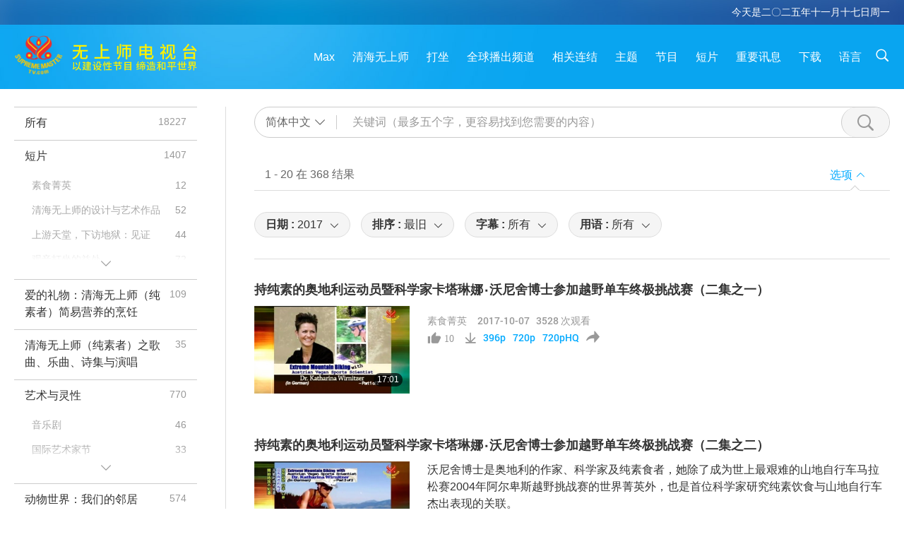

--- FILE ---
content_type: text/html; charset=UTF-8
request_url: https://suprememastertv.com/gb1/search/?type=VE&category=&q=&date1=2017&date2=&sort=oldest&subtitle=all&srange=all&original=0&slang=all
body_size: 67097
content:
<!doctype html>
<html lang="zh-CN">
<head>
<meta charset="utf-8" name="viewport" content="width=device-width, initial-scale=1.0, minimum-scale=1.0, maximum-scale=1.0, user-scalable=no" /> 
<meta name="description" content="颂扬热情洋溢的各界人士，他们过着充实无比的生活，他们有一个共同之处就是—都吃素！这些高贵的楷模来自社会各领域，包括：名人显要、艺术家、科学家、运动家、政治家等，以及更多。他们发挥勇气，以自己的声音为有口难言的弱势族群发声。">
<meta property="og:image" content="../../images/program/cover_ve.jpg" />
<title>素食菁英 | 无上师电视台 - 简体中文</title><link href="../../css/fonts.css?v=296785757183" rel="stylesheet" type="text/css">
<link href="../../css/fonts_main.css?v=296785757513" rel="stylesheet" type="text/css">	
<link href="../../css/main.css?v=296785757547" rel="stylesheet" type="text/css">
<link href="../../css/search.css?v=296785757438" rel="stylesheet" type="text/css">
<link href="../../css/dialog.css?v=296785757432" rel="stylesheet" type="text/css">
<link href="../../css/foundation-datepicker.css?v=296785757755" rel="stylesheet" type="text/css">
<link href="../../favicon.png" rel="icon" />	
<script type="text/javascript" src="../../js/jquery-min.js?v=296785757512"></script>
<script type="text/javascript" src="../../js/dialog.js?v=296785757653"></script>
<script type="text/javascript" src="../../js/main.js?v=296785757524"></script>
<script type="text/javascript" src="../../js/search.js?v=296785757640"></script>
<script type="text/javascript" src="../../js/addtoany.js?v=296785757826"></script>	    
<script type="text/javascript" src="../../js/foundation-datepicker.js?v=296785757844"></script>
<script type="text/javascript" src="../../js/datepicker/gb.js?296785757127"></script></head>

<body class="lang-gb">

<div class="viewport" id="viewport">
<aside class="menu-lang" id="menu_lang_mobile"><div class="bottom-mask"></div><div class="btn-close-lang-diagbox ico-close" id="btn_close_lang-diagbox"></div><div class="menu-langbox"><ul><li><a data="en" href="/en1/">English (English)</a></li><li><a data="ch" href="/ch1/">正體中文 (Chinese trad.)</a></li><li class="current"><a data="gb" href="/gb1/">简体中文 (Chinese simp.)</a></li><li><a data="de" href="/de1/">Deutsch (German)</a></li><li><a data="es" href="/es1/">Español (Spanish)</a></li><li><a data="fr" href="/fr1/">Français (French)</a></li><li><a data="hu" href="/hu1/">Magyar (Hungarian)</a></li><li><a data="jp" href="/jp1/">日本語 (Japanese)</a></li><li><a data="kr" href="/kr1/">한국어 (Korean)</a></li><li><a data="mn" href="/mn1/">Монгол хэл (Mongolian)</a></li><li><a data="vn" href="/vn1/">Âu Lạc (Vietnamese)</a></li><li><a data="bg" href="/bg1/">български (Bulgarian)</a></li><li><a data="ms" href="/ms1/">Bahasa Melayu (Malay)</a></li><li><a data="fa" href="/fa1/">فارسی (Persian)</a></li><li><a data="pt" href="/pt1/">Português (Portuguese)</a></li><li><a data="ro" href="/ro1/">Română (Romanian)</a></li><li><a data="id" href="/id1/">Bahasa Indonesia (Indonesian)</a></li><li><a data="th" href="/th1/">ไทย (Thai)</a></li><li><a data="ar" href="/ar1/">العربية (Arabic)</a></li><li><a data="cs" href="/cs1/">Čeština (Czech)</a></li><li><a data="pa" href="/pa1/">ਪੰਜਾਬੀ (Punjabi)</a></li><li><a data="ru" href="/ru1/">Русский (Russian)</a></li><li><a data="te" href="/te1/">తెలుగు లిపి (Telugu)</a></li><li><a data="hi" href="/hi1/">हिन्दी (Hindi)</a></li><li><a data="pl" href="/pl1/">Polski (Polish)</a></li><li><a data="it" href="/it1/">Italiano (Italian)</a></li><li><a data="tl" href="/tl1/">Wikang Tagalog (Tagalog)</a></li><li><a data="uk" href="/uk1/">Українська Мова (Ukrainian)</a></li></ul></div></aside>
<div class="srch-diag" id="srch_diag"><div class="dtitles">搜索<button class="btn-srch-close ico-close" id="btn_srch_close"></button></div><div class="srch-keywords-input"><div class="srch-limit"><div class="srch-lang" id="btn_srch_limit" tar="srch_lang_list" event="click" diffy="10"><div class="name" id="srch_lang_name">简体中文</div><span class="ico-downr"></span></div></div><div class="srch-inputbox"><div class="srch-loading" id="srch_loading"></div><input type="text" class="srch-keywords" id="srch_keywords" placeholder="关键词" autocomplete="off"><button class="btn-srch-submit ico-srch" id="btn_srch_submit"></button></div></div><div class="srch-keywords-list" id="srch_keywords_list"><div class="srch-keywords-links" id="srch_keywords_links"></div></div></div>
<nav class="navmenus" id="navmenus"><div class="navmenu-topbar"><button class="btn-navmenu-close ico-close" id="btn_navmenu_close"></button></div><div class="navmenus-contents" id="navmenus_contents"><div class="bottom-mask"></div><div class="navmenu-item"><h3 class="title-mobile"><a href="../">首页</a></h3></div><div class="navmenu-item"><h3 class="title-mobile"><a href="../../webtv/">直播</a></h3></div><div class="navmenu-item"><h3 class="title-mobile"><a href="../../max/">Max</a></h3></div><div class="navmenu-item"><h3 class="title-mobile"><a href="../download" class="menu-title">下载</a></h3></div><div class="navmenu-item"><h3 class="title-mobile"><a href="../master/">清海无上师</a></h3></div><div class="navmenu-item"><h3 class="title-mobile"><a href="../meditation/">打坐</a></h3></div><div class="navmenu-item"><h3 class="title-mobile"><a href="../worldwide/">全球播出频道</a></h3></div><div class="navmenu-item" id="navmenu_channel"><h3 class="title-mobile include-submenu"><a href="../channel/veganism" class="menu-title">主题</a></h3><div class="submenus submenu-content submenu-content-channel"><ul class="items-column"><li><a href="../channel/veganism"><span class="name">纯素生活</span><span class="note">健康的饮食带来美妙的生活</span></a></li><li><a href="../channel/peace"><span class="name">创造和平</span><span class="note">世界和平从我们开始</span></a></li><li><a href="../channel/culture"><span class="name">异国文化</span><span class="note">让全球各地的多元文化新闻，丰富我们的生活</span></a></li></ul><ul class="items-column"><li><a href="../channel/spirituality"><span class="name">灵性成长</span><span class="note">追求更完美</span></a></li><li><a href="../channel/environment"><span class="name">环保意识</span><span class="note">我们宏伟的星球需要立刻受到关注</span></a></li><li><a href="../channel/health"><span class="name">健康信息</span><span class="note">为了我们的身体健康和灵性提升</span></a></li></ul><ul class="items-column"><li><a href="../channel/animal"><span class="name">动物权利</span><span class="note">爱与陪伴</span></a></li><li><a href="../channel/art"><span class="name">艺术创作</span><span class="note">激励人们追寻自我了悟</span></a></li><li><a href="../channel/others"><span class="name">万花筒</span><span class="note">应有尽有、一应俱全</span></a></li></ul></div></div><div class="navmenu-item" id="navmenu_program"><h3 class="title-mobile include-submenu"><a href="../program/all" class="menu-title">节目</a></h3><div class="submenus submenu-content submenu-content-program"><ul class="items-column"><li><a href="../program/all">所有节目</a></li><li><a href="../program/GOL" class="program" id="btn_semenu_item"><span class="menu-title-se">爱的礼物：清海无上师（纯素者）简易营养的烹饪</span></a></li><li><a href="../program/SCP" class="program" id="btn_semenu_item"><span class="menu-title-se">清海无上师（纯素者）之歌曲、乐曲、诗集与演唱</span></a></li><li><a href="../program/AJAR" class="program" id="btn_semenu_item" tar="navmenu_third_ajar"><span class="menu-title-se include-thirdmenu">艺术与灵性</span><span id="ico_thirdmenu" class="ico ico-down"></span></a></li><div class="thirdmenu" id="navmenu_third_ajar"><div class="bar"><button class="btn-close-menu ico-close" id="btn_close_thirdmenu"></button></div><a href="../program/AJAR">所有节目</a><a href="../program/AJAR_TM">音乐剧</a><a href="../program/AJAR_IAD">国际艺术家节</a><a href="../program/AJAR_SG">清海无上师（纯素者）与宝贵艺术家的特别聚会</a><a href="../program/AJAR_JHC">欢庆佳节</a><a href="../program/AJAR_DRAM">戏剧</a></div><li><a href="../program/AW" class="program" id="btn_semenu_item" tar="navmenu_third_aw"><span class="menu-title-se include-thirdmenu">动物世界：我们的邻居</span><span id="ico_thirdmenu" class="ico ico-down"></span></a></li><div class="thirdmenu" id="navmenu_third_aw"><div class="bar"><button class="btn-close-menu ico-close" id="btn_close_thirdmenu"></button></div><a href="../program/AW">所有节目</a><a href="../program/AW_UAPC">了解动物族人同伴</a><a href="../program/AW_BA">动物族人的聪明才智</a><a href="../program/AW_AAP">了不起的动物人民</a></div><li><a href="../program/BMD" class="program" id="btn_semenu_item" tar="navmenu_third_bmd"><span class="menu-title-se include-thirdmenu">师徒之间</span><span id="ico_thirdmenu" class="ico ico-down"></span></a></li><div class="thirdmenu" id="navmenu_third_bmd"><div class="bar"><button class="btn-close-menu ico-close" id="btn_close_thirdmenu"></button></div><a href="../program/BMD">所有节目</a><a href="../program/BMD_2025_2024">2025-2024 最新</a><a href="../program/BMD_BS">佛教故事</a><a href="../program/BMD_TSS">楞严经</a><a href="../program/BMD_TLLM">主摩诃毗罗的生平</a><a href="../program/BMD_BMMD">加持：师父接见同修合集</a><a href="../program/BMD_RIH">匈牙利打禅2005.02.23-03.07</a><a href="../program/BMD_MTJ">师父讲笑话</a></div><li><a href="../program/CS" class="program" id="btn_semenu_item"><span class="menu-title-se">电影世界</span></a></li></ul><ul class="items-column "><li><a href="../program/CTAW" class="program" id="btn_semenu_item"><span class="menu-title-se">世界文化踪迹</span></a></li><li><a href="../program/EE" class="program" id="btn_semenu_item"><span class="menu-title-se">灵性综艺</span></a></li><li><a href="../program/GAT" class="program" id="btn_semenu_item"><span class="menu-title-se">黄金时代新科技</span></a></li><li><a href="../program/GG" class="program" id="btn_semenu_item"><span class="menu-title-se">良政善治</span></a></li><li><a href="../program/GPGW" class="program" id="btn_semenu_item"><span class="menu-title-se">美好人，美好事</span></a></li><li><a href="../program/HL" class="program" id="btn_semenu_item"><span class="menu-title-se">健康生活</span></a></li><li><a href="../program/KW" class="program" id="btn_semenu_item"><span class="menu-title-se">儿童天地</span></a></li></ul><ul class="items-column "><li><a href="../program/LS" class="program" id="btn_semenu_item"><span class="menu-title-se">圣贤人生</span></a></li><li><a href="../program/MOS" class="program" id="btn_semenu_item"><span class="menu-title-se">成功楷模</span></a></li><li><a href="../program/AP" class="program" id="btn_semenu_item" tar="navmenu_third_ap"><span class="menu-title-se include-thirdmenu">关于地球的古预言</span><span id="ico_thirdmenu" class="ico ico-down"></span></a></li><div class="thirdmenu" id="navmenu_third_ap"><div class="bar"><button class="btn-close-menu ico-close" id="btn_close_thirdmenu"></button></div><a href="../program/AP">所有节目</a><a href="../program/AP_PAMB">关于弥勒佛的预言</a><a href="../program/AP_TSC">耶稣基督的复临</a><a href="../program/AP_FNP">原住民的预言</a><a href="../program/AP_PET">末世预言</a><a href="../program/AP_NA">新时代</a></div><li><a href="../program/NB" class="program" id="btn_semenu_item"><span class="menu-title-se">大自然之美</span></a></li><li><a href="../program/NWN" class="program" id="btn_semenu_item" tar="navmenu_third_nwn"><span class="menu-title-se include-thirdmenu">焦点新闻</span><span id="ico_thirdmenu" class="ico ico-down"></span></a></li><div class="thirdmenu" id="navmenu_third_nwn"><div class="bar"><button class="btn-close-menu ico-close" id="btn_close_thirdmenu"></button></div><a href="../program/NWN">所有节目</a><a href="../program/NWN_SMCH">插播新闻</a><a href="../program/NWN_SN">精选新闻</a><a href="../program/NWN_HL">观众心声</a><a href="../program/NWN_UT">小妙方</a></div><li><a href="../program/NL" class="program" id="btn_semenu_item"><span class="menu-title-se">我们高贵的传承</span></a></li><li><a href="../program/PE" class="program" id="btn_semenu_item"><span class="menu-title-se">地球：我们可爱的家</span></a></li></ul><ul class="items-column "><li><a href="../program/PCC" class="program" id="btn_semenu_item"><span class="menu-title-se">世界各国的正面转变</span></a></li><li><a href="../program/SHOW" class="program" id="btn_semenu_item" tar="navmenu_third_show"><span class="menu-title-se include-thirdmenu">其他节目</span><span id="ico_thirdmenu" class="ico ico-down"></span></a></li><div class="thirdmenu" id="navmenu_third_show"><div class="bar"><button class="btn-close-menu ico-close" id="btn_close_thirdmenu"></button></div><a href="../program/SHOW">所有节目</a><a href="../program/SHOW_HEOM">清海无上师（纯素者）谈肉食造成的伤害</a><a href="../program/SHOW_FLC">颂扬将至的生命</a></div><li><a href="../program/SS" class="program" id="btn_semenu_item"><span class="menu-title-se">科学与灵性</span></a></li><li><a href="../program/SWA" class="program" id="btn_semenu_item"><span class="menu-title-se">光耀世界奖</span></a></li><li><a href="../program/WAU" class="program" id="btn_semenu_item"><span class="menu-title-se">放眼看世界</span></a></li><li><a href="../program/UL" class="program" id="btn_semenu_item"><span class="menu-title-se">心灵书房</span></a></li><li><a href="../program/VE" class="program" id="btn_semenu_item"><span class="menu-title-se">素食菁英</span></a></li></ul><ul class="items-column "><li><a href="../program/VEG" class="program" id="btn_semenu_item" tar="navmenu_third_veg"><span class="menu-title-se include-thirdmenu">纯素主义：高雅的生活方式</span><span id="ico_thirdmenu" class="ico ico-down"></span></a></li><div class="thirdmenu" id="navmenu_third_veg"><div class="bar"><button class="btn-close-menu ico-close" id="btn_close_thirdmenu"></button></div><a href="../program/VEG">所有节目</a><a href="../program/VEG_CS">纯素烹饪</a><a href="../program/VEG_MVJ">我的纯素之旅</a></div><li><a href="../program/VR" class="program" id="btn_semenu_item"><span class="menu-title-se">纯素与宗教</span></a></li><li><a href="../program/WOW" class="program" id="btn_semenu_item" tar="navmenu_third_wow"><span class="menu-title-se include-thirdmenu">智慧之语</span><span id="ico_thirdmenu" class="ico ico-down"></span></a></li><div class="thirdmenu" id="navmenu_third_wow"><div class="bar"><button class="btn-close-menu ico-close" id="btn_close_thirdmenu"></button></div><a href="../program/WOW">所有节目</a><a href="../program/WOW_SMCH">清海无上师开示讲经</a></div><li><a href="../program/FEATURED" class="program" id="btn_semenu_item"><span class="menu-title-se">精选节目</span></a></li></ul></div></div><div class="navmenu-item" id="navmenu_special"><h3 class="title-mobile include-submenu"><a href="../program/ADS" class="menu-title">短片</a></h3><div class="submenus submenu-content submenu-content-special"><ul class="items-column"><li><a href="../program/ADS">所有短片</a></li><li><a href="../program/ADS_VE" >素食菁英</a></li><li><a href="../program/ADS_SMDA" >清海无上师的设计与艺术作品</a></li><li><a href="../program/ADS_VTHH" >上游天堂，下访地狱：见证</a></li><li><a href="../program/ADS_BQYM" >观音打坐的益处</a></li></ul><ul class="items-column"><li><a href="../program/ADS_MFC" >来自名人的讯息</a></li><li><a href="../program/ADS_ANIM" >动物</a></li><li><a href="../program/ADS_CC" >气候变迁</a></li><li><a href="../program/ADS_SMQ" >清海无上师的甘露法语 </a></li><li><a href="../program/ADS_POEM" >诗作</a></li></ul><ul class="items-column"><li><a href="../program/ADS_VRW" >全球各地素食餐厅</a></li><li><a href="../program/ADS_VFSW" >全球素食食品供货商</a></li><li><a href="../program/ADS_NASW" >全球不杀生动物收容所</a></li><li><a href="../program/ADS_VEM" >备受崇敬的开悟明师</a></li><li><a href="../program/ADS_IR" >各宗教箴言…</a></li></ul><ul class="items-column"><li><a href="../program/ADS_LB" >让生活更美好</a></li><li><a href="../program/ADS_BOB" >各类禁令的利益…</a></li><li><a href="../program/ADS_DT" >纪录片预览</a></li><li><a href="../program/ADS_MP" >创造和平</a></li><li><a href="../program/ADS_VTN" >素食趋势新闻</a></li></ul><ul class="items-column"><li><a href="../program/ADS_BV" >纯素生活</a></li><li><a href="../program/ADS_ALS" >「您也可以选择这样的生活」</a></li><li><a href="../program/ADS_SLOG" >口号</a></li><li><a href="../program/ADS_PSA" >公益广告</a></li><li><a href="../program/ADS_HG" >节日问候</a></li></ul><ul class="items-column"><li><a href="../program/ADS_IM" >重要讯息</a></li></ul></div></div><div class="navmenu-item"><h3 class="title-mobile"><a href="../program/ADS_IM" class="menu-title">重要讯息</a></h3></div><div class="navmenu-item"><h3 class="title-mobile"><a href="../links/">相关连结</a></h3></div>	
	
<div class="navmenu-lang" id="menu_lang_pc"><div class="menu-langbox"><ul><li><a data="en" href="/en1/">English (English)</a></li>
<li><a data="ch" href="/ch1/">正體中文 (Chinese trad.)</a></li>
<li class="current"><a data="gb" href="/gb1/">简体中文 (Chinese simp.)</a></li>
<li><a data="de" href="/de1/">Deutsch (German)</a></li>
<li><a data="es" href="/es1/">Español (Spanish)</a></li>
<li><a data="fr" href="/fr1/">Français (French)</a></li>
<li><a data="hu" href="/hu1/">Magyar (Hungarian)</a></li>
<li><a data="jp" href="/jp1/">日本語 (Japanese)</a></li>
<li><a data="kr" href="/kr1/">한국어 (Korean)</a></li>
<li><a data="mn" href="/mn1/">Монгол хэл (Mongolian)</a></li>
</ul>
<ul><li><a data="vn" href="/vn1/">Âu Lạc (Vietnamese)</a></li>
<li><a data="bg" href="/bg1/">български (Bulgarian)</a></li>
<li><a data="ms" href="/ms1/">Bahasa Melayu (Malay)</a></li>
<li><a data="fa" href="/fa1/">فارسی (Persian)</a></li>
<li><a data="pt" href="/pt1/">Português (Portuguese)</a></li>
<li><a data="ro" href="/ro1/">Română (Romanian)</a></li>
<li><a data="id" href="/id1/">Bahasa Indonesia (Indonesian)</a></li>
<li><a data="th" href="/th1/">ไทย (Thai)</a></li>
<li><a data="ar" href="/ar1/">العربية (Arabic)</a></li>
<li><a data="cs" href="/cs1/">Čeština (Czech)</a></li>
</ul>
<ul><li><a data="pa" href="/pa1/">ਪੰਜਾਬੀ (Punjabi)</a></li>
<li><a data="ru" href="/ru1/">Русский (Russian)</a></li>
<li><a data="te" href="/te1/">తెలుగు లిపి (Telugu)</a></li>
<li><a data="hi" href="/hi1/">हिन्दी (Hindi)</a></li>
<li><a data="pl" href="/pl1/">Polski (Polish)</a></li>
<li><a data="it" href="/it1/">Italiano (Italian)</a></li>
<li><a data="tl" href="/tl1/">Wikang Tagalog (Tagalog)</a></li>
<li><a data="uk" href="/uk1/">Українська Мова (Ukrainian)</a></li>
</ul>
</div></div></div></nav>
<div class="header-container" id="header_container"><header class="header header-s header-min header-hide" id="header_min"></header><header class="header" id="header"><div class="topbar"><div class="topbar-box">今天是二〇二五年十一月十七日周一</div></div><div class="topbox"><div class="topbox-contents" id="topbox_contents"><div class="btn-leftbox"><button class="btn-back ico-back" id="btn_back"></button><button class="btn-srch-diag ico-srch" id="btn_srch_diag_mobile"></button></div><a href="../" class="logo" id="topbox_logo"><img src="../../images/logo.png"></a><a href="../" class="title" id="topbox_title"><img src="../../images/title_gb.svg" /></a><nav id="nav" class="nav"><div class="nav-items"><div class="nav-rows2"><li><a href="../max/" class="menu-title">Max</a></h3><li><a href="../master/" class="menu-title">清海无上师</a></h3><li><a href="../meditation/">打坐</a></li><li><a href="../worldwide/">全球播出频道</a></li><li><a href="../links/">相关连结</a></li><li tar="navmenu_channel"><a href="#" class="menu-title">主题</a></h3><li tar="navmenu_program"><a href="#" class="menu-title">节目</a></h3><li tar="navmenu_special"><a href="#" class="menu-title">短片</a></h3><li tar="navmenu_important"><a href="../program/ADS_IM" class="menu-title">重要讯息</a></h3><li><a href="../search/">下载</a></li><li tar="menu_lang_pc">语言</li><li class="btn-srch-extend"><a href="#" class="ico-srch" id="btn_srch_submit_extend"></a></li><div class="srchs srchs-min" id="srchs"><div class="srch-keywords-input"><div class="srch-loading srch-loading-pc" id="srch_loading"></div><div class="srch-limit"><div class="srch-lang" id="btn_srch_limit" tar="srch_lang_list" event="click" diffy="12"><div class="name" id="srch_lang_name">简体中文</div><span class="ico-downr"></span></div><div class="line1"></div></div><input type="text" class="srch-keywords" id="srch_keywords" placeholder="关键词" autocomplete="off"><button class="btn-srch-to-min ico-close" id="btn_srch_to_min"></button><button class="btn-srch-submit ico-srch" id="btn_srch_submit_extend"></button></div><div class="srch-keywords-list" id="srch_keywords_list"><div class="srch-keywords-links" id="srch_keywords_links"></div></div></div></div></div></nav><div class="srchs-m" id="srchs_m"><button class="btn-lang-diag ico-lang" id="btn_lang_diag"></button><button class="btn-navmenu ico-navmenu" id="btn_navmenu"></button></div></div></div></header></div>
<div class="btn-top" id="btn_top"></div><div class="float-menus" id="float_menus_srchs"><div class="container"><div class="float-menus-contents" id="float_menus_contents"><div class="float-menu-srch-lang" id="srch_lang_list" onclickclose><button class="btn-menuclose ico-close" id="btn_menuclose"></button><div class="menu-title">选择语文</div><div class="contents-pc"><ul><li data="en">English</li>
<li data="ch">正體中文</li>
<li data="gb">简体中文</li>
<li data="de">Deutsch</li>
<li data="es">Español</li>
<li data="fr">Français</li>
<li data="hu">Magyar</li>
<li data="jp">日本語</li>
<li data="kr">한국어</li>
<li data="mn">Монгол хэл</li>
</ul>
<ul><li data="vn">Âu Lạc</li>
<li data="bg">български</li>
<li data="ms">Bahasa Melayu</li>
<li data="fa">فارسی</li>
<li data="pt">Português</li>
<li data="ro">Română</li>
<li data="id">Bahasa Indonesia</li>
<li data="th">ไทย</li>
<li data="ar">العربية</li>
<li data="cs">Čeština</li>
</ul>
<ul><li data="pa">ਪੰਜਾਬੀ</li>
<li data="ru">Русский</li>
<li data="te">తెలుగు లిపి</li>
<li data="hi">हिन्दी</li>
<li data="pl">Polski</li>
<li data="it">Italiano</li>
<li data="tl">Wikang Tagalog</li>
<li data="uk">Українська Мова</li>
<li data="more">其他</li>
</ul>
</div><div class="contents-mobile"><ul><li data="en">English</li>
<li data="ch">正體中文</li>
<li data="gb">简体中文</li>
<li data="de">Deutsch</li>
<li data="es">Español</li>
<li data="fr">Français</li>
<li data="hu">Magyar</li>
<li data="jp">日本語</li>
<li data="kr">한국어</li>
<li data="mn">Монгол хэл</li>
<li data="vn">Âu Lạc</li>
<li data="bg">български</li>
<li data="ms">Bahasa Melayu</li>
<li data="fa">فارسی</li>
<li data="pt">Português</li>
</ul>
<ul><li data="ro">Română</li>
<li data="id">Bahasa Indonesia</li>
<li data="th">ไทย</li>
<li data="ar">العربية</li>
<li data="cs">Čeština</li>
<li data="pa">ਪੰਜਾਬੀ</li>
<li data="ru">Русский</li>
<li data="te">తెలుగు లిపి</li>
<li data="hi">हिन्दी</li>
<li data="pl">Polski</li>
<li data="it">Italiano</li>
<li data="tl">Wikang Tagalog</li>
<li data="uk">Українська Мова</li>
<li data="more">其他</li>
</ul>
</div></div><div class="float-menu-srch-srange" id="srch_srange_list" onclickclose><button class="btn-menuclose ico-close" id="btn_menuclose"></button><div class="menu-title">搜索范围</div><div class="contents"><div class="btn" id="btn" data="">标题</div><div class="btn" id="btn" data="all">文稿</div></div></div></div></div></div><div class="body-box body-boxsearch" id="body_box"><div class="body-left" id="typemenus"><button class="btn-typemenus-close ico-close" id="btn_typemenus_close"></button><div class="dtitles">分类</div><div class="typemenus-box scrollbar-y-thin" id="typemenus_box"><ul><li><a href="?type=all&category=&q=&dateby=&date1=&date2=&sort=&subtitle=all&audio=all&srange=&original=&slang=" id="btn_program_type" data="all"><span>所有</span><span id="num_all"></span></a></li><li><a href="?type=ADS&category=&q=&dateby=&date1=&date2=&sort=&subtitle=all&audio=all&srange=&original=&slang=" id="btn_program_type" data="ads"><span>短片</span><span id="num_ads"></span></a></li><div class="typemenus-se typemenus-se-ads" id="typemenus_second_container"><div class="btn-typemenus-more" id="temnu_ads"><div id="btn" class="btn"></div></div><div class="typemenus-items-se"><li><a href="?type=ADS&category=VE&q=&dateby=&date1=&date2=&sort=&subtitle=all&audio=all&srange=&original=&slang=" class="se" id="btn_program_type" data="ads_ve"><span>素食菁英</span><span id="num_ads_ve"></span></a></li><li><a href="?type=ADS&category=SMDA&q=&dateby=&date1=&date2=&sort=&subtitle=all&audio=all&srange=&original=&slang=" class="se" id="btn_program_type" data="ads_smda"><span>清海无上师的设计与艺术作品</span><span id="num_ads_smda"></span></a></li><li><a href="?type=ADS&category=VTHH&q=&dateby=&date1=&date2=&sort=&subtitle=all&audio=all&srange=&original=&slang=" class="se" id="btn_program_type" data="ads_vthh"><span>上游天堂，下访地狱：见证</span><span id="num_ads_vthh"></span></a></li><li><a href="?type=ADS&category=BQYM&q=&dateby=&date1=&date2=&sort=&subtitle=all&audio=all&srange=&original=&slang=" class="se" id="btn_program_type" data="ads_bqym"><span>观音打坐的益处</span><span id="num_ads_bqym"></span></a></li><li><a href="?type=ADS&category=MFC&q=&dateby=&date1=&date2=&sort=&subtitle=all&audio=all&srange=&original=&slang=" class="se" id="btn_program_type" data="ads_mfc"><span>来自名人的讯息</span><span id="num_ads_mfc"></span></a></li><li><a href="?type=ADS&category=ANIM&q=&dateby=&date1=&date2=&sort=&subtitle=all&audio=all&srange=&original=&slang=" class="se" id="btn_program_type" data="ads_anim"><span>动物</span><span id="num_ads_anim"></span></a></li><li><a href="?type=ADS&category=CC&q=&dateby=&date1=&date2=&sort=&subtitle=all&audio=all&srange=&original=&slang=" class="se" id="btn_program_type" data="ads_cc"><span>气候变迁</span><span id="num_ads_cc"></span></a></li><li><a href="?type=ADS&category=SMQ&q=&dateby=&date1=&date2=&sort=&subtitle=all&audio=all&srange=&original=&slang=" class="se" id="btn_program_type" data="ads_smq"><span>清海无上师的甘露法语 </span><span id="num_ads_smq"></span></a></li><li><a href="?type=ADS&category=POEM&q=&dateby=&date1=&date2=&sort=&subtitle=all&audio=all&srange=&original=&slang=" class="se" id="btn_program_type" data="ads_poem"><span>诗作</span><span id="num_ads_poem"></span></a></li><li><a href="?type=ADS&category=VRW&q=&dateby=&date1=&date2=&sort=&subtitle=all&audio=all&srange=&original=&slang=" class="se" id="btn_program_type" data="ads_vrw"><span>全球各地素食餐厅</span><span id="num_ads_vrw"></span></a></li><li><a href="?type=ADS&category=VFSW&q=&dateby=&date1=&date2=&sort=&subtitle=all&audio=all&srange=&original=&slang=" class="se" id="btn_program_type" data="ads_vfsw"><span>全球素食食品供货商</span><span id="num_ads_vfsw"></span></a></li><li><a href="?type=ADS&category=NASW&q=&dateby=&date1=&date2=&sort=&subtitle=all&audio=all&srange=&original=&slang=" class="se" id="btn_program_type" data="ads_nasw"><span>全球不杀生动物收容所</span><span id="num_ads_nasw"></span></a></li><li><a href="?type=ADS&category=VEM&q=&dateby=&date1=&date2=&sort=&subtitle=all&audio=all&srange=&original=&slang=" class="se" id="btn_program_type" data="ads_vem"><span>备受崇敬的开悟明师</span><span id="num_ads_vem"></span></a></li><li><a href="?type=ADS&category=IR&q=&dateby=&date1=&date2=&sort=&subtitle=all&audio=all&srange=&original=&slang=" class="se" id="btn_program_type" data="ads_ir"><span>各宗教箴言…</span><span id="num_ads_ir"></span></a></li><li><a href="?type=ADS&category=LB&q=&dateby=&date1=&date2=&sort=&subtitle=all&audio=all&srange=&original=&slang=" class="se" id="btn_program_type" data="ads_lb"><span>让生活更美好</span><span id="num_ads_lb"></span></a></li><li><a href="?type=ADS&category=BOB&q=&dateby=&date1=&date2=&sort=&subtitle=all&audio=all&srange=&original=&slang=" class="se" id="btn_program_type" data="ads_bob"><span>各类禁令的利益…</span><span id="num_ads_bob"></span></a></li><li><a href="?type=ADS&category=DT&q=&dateby=&date1=&date2=&sort=&subtitle=all&audio=all&srange=&original=&slang=" class="se" id="btn_program_type" data="ads_dt"><span>纪录片预览</span><span id="num_ads_dt"></span></a></li><li><a href="?type=ADS&category=MP&q=&dateby=&date1=&date2=&sort=&subtitle=all&audio=all&srange=&original=&slang=" class="se" id="btn_program_type" data="ads_mp"><span>创造和平</span><span id="num_ads_mp"></span></a></li><li><a href="?type=ADS&category=VTN&q=&dateby=&date1=&date2=&sort=&subtitle=all&audio=all&srange=&original=&slang=" class="se" id="btn_program_type" data="ads_vtn"><span>素食趋势新闻</span><span id="num_ads_vtn"></span></a></li><li><a href="?type=ADS&category=BV&q=&dateby=&date1=&date2=&sort=&subtitle=all&audio=all&srange=&original=&slang=" class="se" id="btn_program_type" data="ads_bv"><span>纯素生活</span><span id="num_ads_bv"></span></a></li><li><a href="?type=ADS&category=ALS&q=&dateby=&date1=&date2=&sort=&subtitle=all&audio=all&srange=&original=&slang=" class="se" id="btn_program_type" data="ads_als"><span>「您也可以选择这样的生活」</span><span id="num_ads_als"></span></a></li><li><a href="?type=ADS&category=SLOG&q=&dateby=&date1=&date2=&sort=&subtitle=all&audio=all&srange=&original=&slang=" class="se" id="btn_program_type" data="ads_slog"><span>口号</span><span id="num_ads_slog"></span></a></li><li><a href="?type=ADS&category=PSA&q=&dateby=&date1=&date2=&sort=&subtitle=all&audio=all&srange=&original=&slang=" class="se" id="btn_program_type" data="ads_psa"><span>公益广告</span><span id="num_ads_psa"></span></a></li><li><a href="?type=ADS&category=HG&q=&dateby=&date1=&date2=&sort=&subtitle=all&audio=all&srange=&original=&slang=" class="se" id="btn_program_type" data="ads_hg"><span>节日问候</span><span id="num_ads_hg"></span></a></li><li><a href="?type=ADS&category=IM&q=&dateby=&date1=&date2=&sort=&subtitle=all&audio=all&srange=&original=&slang=" class="se" id="btn_program_type" data="ads_im"><span>重要讯息</span><span id="num_ads_im"></span></a></li></div></div><li><a href="?type=GOL&category=&q=&dateby=&date1=&date2=&sort=&subtitle=all&audio=all&srange=&original=&slang=" id="btn_program_type" data="gol"><span>爱的礼物：清海无上师（纯素者）简易营养的烹饪</span><span id="num_gol"></span></a></li><li><a href="?type=SCP&category=&q=&dateby=&date1=&date2=&sort=&subtitle=all&audio=all&srange=&original=&slang=" id="btn_program_type" data="scp"><span>清海无上师（纯素者）之歌曲、乐曲、诗集与演唱</span><span id="num_scp"></span></a></li><li><a href="?type=AJAR&category=&q=&dateby=&date1=&date2=&sort=&subtitle=all&audio=all&srange=&original=&slang=" id="btn_program_type" data="ajar"><span>艺术与灵性</span><span id="num_ajar"></span></a></li><div class="typemenus-se typemenus-se-ajar" id="typemenus_second_container"><div class="btn-typemenus-more" id="temnu_ajar"><div id="btn" class="btn"></div></div><div class="typemenus-items-se"><li><a href="?type=AJAR&category=TM&q=&dateby=&date1=&date2=&sort=&subtitle=all&audio=all&srange=&original=&slang=" class="se" id="btn_program_type" data="ajar_tm"><span>音乐剧</span><span id="num_ajar_tm"></span></a></li><li><a href="?type=AJAR&category=IAD&q=&dateby=&date1=&date2=&sort=&subtitle=all&audio=all&srange=&original=&slang=" class="se" id="btn_program_type" data="ajar_iad"><span>国际艺术家节</span><span id="num_ajar_iad"></span></a></li><li><a href="?type=AJAR&category=SG&q=&dateby=&date1=&date2=&sort=&subtitle=all&audio=all&srange=&original=&slang=" class="se" id="btn_program_type" data="ajar_sg"><span>清海无上师（纯素者）与宝贵艺术家的特别聚会</span><span id="num_ajar_sg"></span></a></li><li><a href="?type=AJAR&category=JHC&q=&dateby=&date1=&date2=&sort=&subtitle=all&audio=all&srange=&original=&slang=" class="se" id="btn_program_type" data="ajar_jhc"><span>欢庆佳节</span><span id="num_ajar_jhc"></span></a></li><li><a href="?type=AJAR&category=DRAM&q=&dateby=&date1=&date2=&sort=&subtitle=all&audio=all&srange=&original=&slang=" class="se" id="btn_program_type" data="ajar_dram"><span>戏剧</span><span id="num_ajar_dram"></span></a></li></div></div><li><a href="?type=AW&category=&q=&dateby=&date1=&date2=&sort=&subtitle=all&audio=all&srange=&original=&slang=" id="btn_program_type" data="aw"><span>动物世界：我们的邻居</span><span id="num_aw"></span></a></li><div class="typemenus-se typemenus-se-aw" id="typemenus_second_container"><div class="btn-typemenus-more" id="temnu_aw"><div id="btn" class="btn"></div></div><div class="typemenus-items-se"><li><a href="?type=AW&category=UAPC&q=&dateby=&date1=&date2=&sort=&subtitle=all&audio=all&srange=&original=&slang=" class="se" id="btn_program_type" data="aw_uapc"><span>了解动物族人同伴</span><span id="num_aw_uapc"></span></a></li><li><a href="?type=AW&category=BA&q=&dateby=&date1=&date2=&sort=&subtitle=all&audio=all&srange=&original=&slang=" class="se" id="btn_program_type" data="aw_ba"><span>动物族人的聪明才智</span><span id="num_aw_ba"></span></a></li><li><a href="?type=AW&category=AAP&q=&dateby=&date1=&date2=&sort=&subtitle=all&audio=all&srange=&original=&slang=" class="se" id="btn_program_type" data="aw_aap"><span>了不起的动物人民</span><span id="num_aw_aap"></span></a></li></div></div><li><a href="?type=BMD&category=&q=&dateby=&date1=&date2=&sort=&subtitle=all&audio=all&srange=&original=&slang=" id="btn_program_type" data="bmd"><span>师徒之间</span><span id="num_bmd"></span></a></li><div class="typemenus-se typemenus-se-bmd" id="typemenus_second_container"><div class="btn-typemenus-more" id="temnu_bmd"><div id="btn" class="btn"></div></div><div class="typemenus-items-se"><li><a href="?type=BMD&category=2025_2024&q=&dateby=&date1=&date2=&sort=&subtitle=all&audio=all&srange=&original=&slang=" class="se" id="btn_program_type" data="bmd_2025_2024"><span>2025-2024 最新</span><span id="num_bmd_2025_2024"></span></a></li><li><a href="?type=BMD&category=BS&q=&dateby=&date1=&date2=&sort=&subtitle=all&audio=all&srange=&original=&slang=" class="se" id="btn_program_type" data="bmd_bs"><span>佛教故事</span><span id="num_bmd_bs"></span></a></li><li><a href="?type=BMD&category=TSS&q=&dateby=&date1=&date2=&sort=&subtitle=all&audio=all&srange=&original=&slang=" class="se" id="btn_program_type" data="bmd_tss"><span>楞严经</span><span id="num_bmd_tss"></span></a></li><li><a href="?type=BMD&category=TLLM&q=&dateby=&date1=&date2=&sort=&subtitle=all&audio=all&srange=&original=&slang=" class="se" id="btn_program_type" data="bmd_tllm"><span>主摩诃毗罗的生平</span><span id="num_bmd_tllm"></span></a></li><li><a href="?type=BMD&category=BMMD&q=&dateby=&date1=&date2=&sort=&subtitle=all&audio=all&srange=&original=&slang=" class="se" id="btn_program_type" data="bmd_bmmd"><span>加持：师父接见同修合集</span><span id="num_bmd_bmmd"></span></a></li><li><a href="?type=BMD&category=RIH&q=&dateby=&date1=&date2=&sort=&subtitle=all&audio=all&srange=&original=&slang=" class="se" id="btn_program_type" data="bmd_rih"><span>匈牙利打禅2005.02.23-03.07</span><span id="num_bmd_rih"></span></a></li><li><a href="?type=BMD&category=MTJ&q=&dateby=&date1=&date2=&sort=&subtitle=all&audio=all&srange=&original=&slang=" class="se" id="btn_program_type" data="bmd_mtj"><span>师父讲笑话</span><span id="num_bmd_mtj"></span></a></li></div></div><li><a href="?type=CS&category=&q=&dateby=&date1=&date2=&sort=&subtitle=all&audio=all&srange=&original=&slang=" id="btn_program_type" data="cs"><span>电影世界</span><span id="num_cs"></span></a></li><li><a href="?type=CTAW&category=&q=&dateby=&date1=&date2=&sort=&subtitle=all&audio=all&srange=&original=&slang=" id="btn_program_type" data="ctaw"><span>世界文化踪迹</span><span id="num_ctaw"></span></a></li><li><a href="?type=EE&category=&q=&dateby=&date1=&date2=&sort=&subtitle=all&audio=all&srange=&original=&slang=" id="btn_program_type" data="ee"><span>灵性综艺</span><span id="num_ee"></span></a></li><li><a href="?type=GAT&category=&q=&dateby=&date1=&date2=&sort=&subtitle=all&audio=all&srange=&original=&slang=" id="btn_program_type" data="gat"><span>黄金时代新科技</span><span id="num_gat"></span></a></li><li><a href="?type=GG&category=&q=&dateby=&date1=&date2=&sort=&subtitle=all&audio=all&srange=&original=&slang=" id="btn_program_type" data="gg"><span>良政善治</span><span id="num_gg"></span></a></li><li><a href="?type=GPGW&category=&q=&dateby=&date1=&date2=&sort=&subtitle=all&audio=all&srange=&original=&slang=" id="btn_program_type" data="gpgw"><span>美好人，美好事</span><span id="num_gpgw"></span></a></li><li><a href="?type=HL&category=&q=&dateby=&date1=&date2=&sort=&subtitle=all&audio=all&srange=&original=&slang=" id="btn_program_type" data="hl"><span>健康生活</span><span id="num_hl"></span></a></li><li><a href="?type=KW&category=&q=&dateby=&date1=&date2=&sort=&subtitle=all&audio=all&srange=&original=&slang=" id="btn_program_type" data="kw"><span>儿童天地</span><span id="num_kw"></span></a></li><li><a href="?type=LS&category=&q=&dateby=&date1=&date2=&sort=&subtitle=all&audio=all&srange=&original=&slang=" id="btn_program_type" data="ls"><span>圣贤人生</span><span id="num_ls"></span></a></li><li><a href="?type=MOS&category=&q=&dateby=&date1=&date2=&sort=&subtitle=all&audio=all&srange=&original=&slang=" id="btn_program_type" data="mos"><span>成功楷模</span><span id="num_mos"></span></a></li><li><a href="?type=AP&category=&q=&dateby=&date1=&date2=&sort=&subtitle=all&audio=all&srange=&original=&slang=" id="btn_program_type" data="ap"><span>关于地球的古预言</span><span id="num_ap"></span></a></li><div class="typemenus-se typemenus-se-ap" id="typemenus_second_container"><div class="btn-typemenus-more" id="temnu_ap"><div id="btn" class="btn"></div></div><div class="typemenus-items-se"><li><a href="?type=AP&category=PAMB&q=&dateby=&date1=&date2=&sort=&subtitle=all&audio=all&srange=&original=&slang=" class="se" id="btn_program_type" data="ap_pamb"><span>关于弥勒佛的预言</span><span id="num_ap_pamb"></span></a></li><li><a href="?type=AP&category=TSC&q=&dateby=&date1=&date2=&sort=&subtitle=all&audio=all&srange=&original=&slang=" class="se" id="btn_program_type" data="ap_tsc"><span>耶稣基督的复临</span><span id="num_ap_tsc"></span></a></li><li><a href="?type=AP&category=FNP&q=&dateby=&date1=&date2=&sort=&subtitle=all&audio=all&srange=&original=&slang=" class="se" id="btn_program_type" data="ap_fnp"><span>原住民的预言</span><span id="num_ap_fnp"></span></a></li><li><a href="?type=AP&category=PET&q=&dateby=&date1=&date2=&sort=&subtitle=all&audio=all&srange=&original=&slang=" class="se" id="btn_program_type" data="ap_pet"><span>末世预言</span><span id="num_ap_pet"></span></a></li><li><a href="?type=AP&category=NA&q=&dateby=&date1=&date2=&sort=&subtitle=all&audio=all&srange=&original=&slang=" class="se" id="btn_program_type" data="ap_na"><span>新时代</span><span id="num_ap_na"></span></a></li></div></div><li><a href="?type=NB&category=&q=&dateby=&date1=&date2=&sort=&subtitle=all&audio=all&srange=&original=&slang=" id="btn_program_type" data="nb"><span>大自然之美</span><span id="num_nb"></span></a></li><li><a href="?type=NWN&category=&q=&dateby=&date1=&date2=&sort=&subtitle=all&audio=all&srange=&original=&slang=" id="btn_program_type" data="nwn"><span>焦点新闻</span><span id="num_nwn"></span></a></li><div class="typemenus-se typemenus-se-nwn" id="typemenus_second_container"><div class="btn-typemenus-more" id="temnu_nwn"><div id="btn" class="btn"></div></div><div class="typemenus-items-se"><li><a href="?type=NWN&category=SMCH&q=&dateby=&date1=&date2=&sort=&subtitle=all&audio=all&srange=&original=&slang=" class="se" id="btn_program_type" data="nwn_smch"><span>插播新闻</span><span id="num_nwn_smch"></span></a></li><li><a href="?type=NWN&category=SN&q=&dateby=&date1=&date2=&sort=&subtitle=all&audio=all&srange=&original=&slang=" class="se" id="btn_program_type" data="nwn_sn"><span>精选新闻</span><span id="num_nwn_sn"></span></a></li><li><a href="?type=NWN&category=HL&q=&dateby=&date1=&date2=&sort=&subtitle=all&audio=all&srange=&original=&slang=" class="se" id="btn_program_type" data="nwn_hl"><span>观众心声</span><span id="num_nwn_hl"></span></a></li><li><a href="?type=NWN&category=UT&q=&dateby=&date1=&date2=&sort=&subtitle=all&audio=all&srange=&original=&slang=" class="se" id="btn_program_type" data="nwn_ut"><span>小妙方</span><span id="num_nwn_ut"></span></a></li></div></div><li><a href="?type=NL&category=&q=&dateby=&date1=&date2=&sort=&subtitle=all&audio=all&srange=&original=&slang=" id="btn_program_type" data="nl"><span>我们高贵的传承</span><span id="num_nl"></span></a></li><li><a href="?type=PE&category=&q=&dateby=&date1=&date2=&sort=&subtitle=all&audio=all&srange=&original=&slang=" id="btn_program_type" data="pe"><span>地球：我们可爱的家</span><span id="num_pe"></span></a></li><li><a href="?type=PCC&category=&q=&dateby=&date1=&date2=&sort=&subtitle=all&audio=all&srange=&original=&slang=" id="btn_program_type" data="pcc"><span>世界各国的正面转变</span><span id="num_pcc"></span></a></li><li><a href="?type=SHOW&category=&q=&dateby=&date1=&date2=&sort=&subtitle=all&audio=all&srange=&original=&slang=" id="btn_program_type" data="show"><span>其他节目</span><span id="num_show"></span></a></li><div id="typemenus_second_container"><div class="typemenus-items-se"><li><a href="?type=SHOW&category=HEOM&q=&dateby=&date1=&date2=&sort=&subtitle=all&audio=all&srange=&original=&slang=" class="se" id="btn_program_type" data="show_heom"><span>清海无上师（纯素者）谈肉食造成的伤害</span><span id="num_show_heom"></span></a></li><li><a href="?type=SHOW&category=FLC&q=&dateby=&date1=&date2=&sort=&subtitle=all&audio=all&srange=&original=&slang=" class="se" id="btn_program_type" data="show_flc"><span>颂扬将至的生命</span><span id="num_show_flc"></span></a></li></div></div><li><a href="?type=SS&category=&q=&dateby=&date1=&date2=&sort=&subtitle=all&audio=all&srange=&original=&slang=" id="btn_program_type" data="ss"><span>科学与灵性</span><span id="num_ss"></span></a></li><li><a href="?type=SWA&category=&q=&dateby=&date1=&date2=&sort=&subtitle=all&audio=all&srange=&original=&slang=" id="btn_program_type" data="swa"><span>光耀世界奖</span><span id="num_swa"></span></a></li><li><a href="?type=WAU&category=&q=&dateby=&date1=&date2=&sort=&subtitle=all&audio=all&srange=&original=&slang=" id="btn_program_type" data="wau"><span>放眼看世界</span><span id="num_wau"></span></a></li><li><a href="?type=UL&category=&q=&dateby=&date1=&date2=&sort=&subtitle=all&audio=all&srange=&original=&slang=" id="btn_program_type" data="ul"><span>心灵书房</span><span id="num_ul"></span></a></li><li><a href="?type=VE&category=&q=&dateby=&date1=&date2=&sort=&subtitle=all&audio=all&srange=&original=&slang=" class="current" id="btn_program_type" data="ve"><span>素食菁英</span><span id="num_ve"></span></a></li><li><a href="?type=VEG&category=&q=&dateby=&date1=&date2=&sort=&subtitle=all&audio=all&srange=&original=&slang=" id="btn_program_type" data="veg"><span>纯素主义：高雅的生活方式</span><span id="num_veg"></span></a></li><div id="typemenus_second_container"><div class="typemenus-items-se"><li><a href="?type=VEG&category=CS&q=&dateby=&date1=&date2=&sort=&subtitle=all&audio=all&srange=&original=&slang=" class="se" id="btn_program_type" data="veg_cs"><span>纯素烹饪</span><span id="num_veg_cs"></span></a></li><li><a href="?type=VEG&category=MVJ&q=&dateby=&date1=&date2=&sort=&subtitle=all&audio=all&srange=&original=&slang=" class="se" id="btn_program_type" data="veg_mvj"><span>我的纯素之旅</span><span id="num_veg_mvj"></span></a></li></div></div><li><a href="?type=VR&category=&q=&dateby=&date1=&date2=&sort=&subtitle=all&audio=all&srange=&original=&slang=" id="btn_program_type" data="vr"><span>纯素与宗教</span><span id="num_vr"></span></a></li><li><a href="?type=WOW&category=&q=&dateby=&date1=&date2=&sort=&subtitle=all&audio=all&srange=&original=&slang=" id="btn_program_type" data="wow"><span>智慧之语</span><span id="num_wow"></span></a></li><div id="typemenus_second_container"><div class="typemenus-items-se"><li><a href="?type=WOW&category=SMCH&q=&dateby=&date1=&date2=&sort=&subtitle=all&audio=all&srange=&original=&slang=" class="se" id="btn_program_type" data="wow_smch"><span>清海无上师开示讲经</span><span id="num_wow_smch"></span></a></li></div></div><li><a href="?type=featured&category=&q=&dateby=&date1=&date2=&sort=&subtitle=all&audio=all&srange=&original=&slang=" id="btn_program_type" data="featured"><span>精选节目</span><span id="num_featured"></span></a></li></ul></div></div><div class="body-right alldata" id="data_container"><div class="result-loading"><div class="loading-dot"><div></div><div></div><div></div></div></div><input type="hidden" id="pagetype" value="search">
</div></div><footer class="footer" id="footer"><div class="logos"><img src="../../images/logo_copyright.png"/><div class="slogan">
持纯素、保持和平、做好事。<br>
如果你想回「家」，就找一位明师。<br>
～ 清海无上师（纯素者）</div></div><div class="sitelinks"><a href="http://www.facebook.com/SupremeMasterTvMandarin" class="ico-facebook" target="_blank"></a><a href="https://www.twitter.com/SupremeMasterTV" class="ico-twitter" target="_blank"></a><a href="http://www.instagram.com/SupremeMasterTV_Ch" class="ico-instagram" target="_blank"></a><a href="https://SupremeMasterTV.tumblr.com" class="ico-tumblr" target="_blank"></a></div><div class="links"><a href="../">首页</a><a href="../about-us/">关于</a><a href="../contact/">联络我们</a><a href="../links/">相关连结</a><a href="#" id="btn_downloadapp">App</a></div><div class="infos"><div>此网站与Google Chrome、Microsoft Edge、FireFox、Safari或Opera相容</div><div>Copyright © The Supreme Master Ching Hai International Association. All Rights Reserved.</div></div><div class="bar"></div></footer><!-- Global site tag (gtag.js) - Google Analytics -->
<script async src="https://www.googletagmanager.com/gtag/js?id=UA-107506230-1"></script>
<script>
  window.dataLayer = window.dataLayer || [];
  function gtag(){dataLayer.push(arguments);}
  gtag('js', new Date());
  gtag('config', 'UA-107506230-1');
</script> 
</div><div id="dialogbox_container">	
<div class="dialogbox" id="downloadapp">
  <div class="dtbar">
    <div class="dtitles">App</div>
    <div class="dclose" id="dialogbox_close"></div>
  </div>  
  <div class="dcontents dcontents-downloadapp">

  <div class="title">扫描二维码，下载应用</div>
  <div class="qrcode">
	<div class="codebox">  
      <div class="codeimg"><img src="../../images/qrcode_iphone_s.png" /></div>
	  <div class="codename">苹果</div>	
	</div>	
	<div class="codebox">    
	  <div class="codeimg"><img src="../../images/qrcode_android_s.png" /></div>
	  <div class="codename">安卓</div>		
	</div>

  <div class="btns">
    <a href="https://itunes.apple.com/app/id1353505687" class="ico-iphone iphone" target="_blank">苹果</a>
    <a href="https://play.google.com/store/apps/details?id=suprememastertv.com.suprememastertv" class="ico-android android" target="_blank">安卓</a>
  </div>  
	  
  </div>	 	
  </div>
</div><div class="dialogbox" id="download"><div class="dtbar"><div class="dtitles">下载</div><div class="dclose" id="dialogbox_close"></div></div><div class="dcontents dcontents-download dcontents-bkloading" id="dcontents_download_video"></div></div><div class="dialogbox dialogbox-search-subtitles" id="dialogbox_subtitles"><div class="dtbar"><div class="dtitles">字幕</div><div class="dclose" id="dialogbox_close"></div></div><div class="dcontents"><div class="items-box subtitles-box" id="subtitle_btns"><div id="all" class="current"><label title="All">所有语文 <span class="note">(All languages)</span></label></div><div id="AM"><label title="አማርኛ(Amharic)">አማርኛ <span class="note">(Amharic)</span></label></div><div id="AR"><label title="العربية(Arabic)">العربية <span class="note">(Arabic)</span></label></div><div id="BE"><label title="беларуская мова(Belarusian)">беларуская мова <span class="note">(Belarusian)</span></label></div><div id="BN"><label title="বাংলা(Bengali)">বাংলা <span class="note">(Bengali)</span></label></div><div id="BG"><label title="български език(Bulgarian)">български език <span class="note">(Bulgarian)</span></label></div><div id="KM"><label title="ខ្មែរ(Central Khmer)">ខ្មែរ <span class="note">(Central Khmer)</span></label></div><div id="ZH-HANS"><label title="简体中文(Chinese (Simplified))">简体中文 <span class="note">(Chinese (Simplified))</span></label></div><div id="ZH-HANT"><label title="繁體中文(Chinese (Traditional))">繁體中文 <span class="note">(Chinese (Traditional))</span></label></div><div id="HR"><label title="hrvatski jezik(Croatian)">hrvatski jezik <span class="note">(Croatian)</span></label></div><div id="CS"><label title="čeština(Czech)">čeština <span class="note">(Czech)</span></label></div><div id="DA"><label title="dansk(Danish)">dansk <span class="note">(Danish)</span></label></div><div id="NL"><label title="Nederlands(Dutch)">Nederlands <span class="note">(Dutch)</span></label></div><div id="EN"><label title="English(English)">English <span class="note">(English)</span></label></div><div id="ET"><label title="Eesti keel(Estonian)">Eesti keel <span class="note">(Estonian)</span></label></div><div id="EE"><label title="Èʋe(Ewe)">Èʋe <span class="note">(Ewe)</span></label></div><div id="FI"><label title="suomi(Finnish)">suomi <span class="note">(Finnish)</span></label></div><div id="FR"><label title="Français(French)">Français <span class="note">(French)</span></label></div><div id="DE"><label title="Deutsch(German)">Deutsch <span class="note">(German)</span></label></div><div id="EL"><label title="ελληνικά(Greek)">ελληνικά <span class="note">(Greek)</span></label></div><div id="GU"><label title="ગુજરાતી(Gujarati)">ગુજરાતી <span class="note">(Gujarati)</span></label></div><div id="HT"><label title="Kreyòl ayisyen(Haitian)">Kreyòl ayisyen <span class="note">(Haitian)</span></label></div><div id="HE"><label title="עברית(Hebrew)">עברית <span class="note">(Hebrew)</span></label></div><div id="HI"><label title="हिन्दी(Hindi)">हिन्दी <span class="note">(Hindi)</span></label></div><div id="HU"><label title="magyar(Hungarian)">magyar <span class="note">(Hungarian)</span></label></div><div id="ID"><label title="Bahasa Indonesia(Indonesian)">Bahasa Indonesia <span class="note">(Indonesian)</span></label></div><div id="IT"><label title="Italiano(Italian)">Italiano <span class="note">(Italian)</span></label></div><div id="JA"><label title="日本語(Japanese)">日本語 <span class="note">(Japanese)</span></label></div><div id="KR"><label title="Kanuri(Kanuri)">Kanuri <span class="note">(Kanuri)</span></label></div><div id="KK"><label title="Қазақстан(Kazakhstan)">Қазақстан <span class="note">(Kazakhstan)</span></label></div><div id="KO"><label title="한국어(Korean)">한국어 <span class="note">(Korean)</span></label></div><div id="KU"><label title="كوردي(Kurdish)">كوردي <span class="note">(Kurdish)</span></label></div><div id="LO"><label title="ພາສາລາວ(Lao)">ພາສາລາວ <span class="note">(Lao)</span></label></div><div id="MS"><label title="Bahasa Melayu(Malay)">Bahasa Melayu <span class="note">(Malay)</span></label></div><div id="ML"><label title="മലയാളം(Malayalam)">മലയാളം <span class="note">(Malayalam)</span></label></div><div id="MN"><label title="Монгол хэл(Mogolian)">Монгол хэл <span class="note">(Mogolian)</span></label></div><div id="NE"><label title="नेपाली(Nepali)">नेपाली <span class="note">(Nepali)</span></label></div><div id="NO"><label title="norsk (Norwegian)">norsk  <span class="note">(Norwegian)</span></label></div><div id="FA"><label title="ففارسی(Persian (Farsi))">ففارسی <span class="note">(Persian (Farsi))</span></label></div><div id="PL"><label title="język polski(Polish)">język polski <span class="note">(Polish)</span></label></div><div id="PT"><label title="português(Portuguese)">português <span class="note">(Portuguese)</span></label></div><div id="PA"><label title="पंजाबी(Punjabi)">पंजाबी <span class="note">(Punjabi)</span></label></div><div id="QU"><label title="Runasimi(Quechua)">Runasimi <span class="note">(Quechua)</span></label></div><div id="RO"><label title="Romanian(Romanian)">Romanian <span class="note">(Romanian)</span></label></div><div id="RU"><label title="Русский(Russian)">Русский <span class="note">(Russian)</span></label></div><div id="SM"><label title="gagana fa'a Samoa(Samoan)">gagana fa'a Samoa <span class="note">(Samoan)</span></label></div><div id="SI"><label title="සිංහල(Sinhala)">සිංහල <span class="note">(Sinhala)</span></label></div><div id="SK"><label title="Slovenčina(Slovak)">Slovenčina <span class="note">(Slovak)</span></label></div><div id="SL"><label title="Slovenščina(Slovenian)">Slovenščina <span class="note">(Slovenian)</span></label></div><div id="ES"><label title="Español(Spanish)">Español <span class="note">(Spanish)</span></label></div><div id="SV"><label title="Svenska(Swedish)">Svenska <span class="note">(Swedish)</span></label></div><div id="TL"><label title="Wikang Tagalog(Tagalog)">Wikang Tagalog <span class="note">(Tagalog)</span></label></div><div id="TA"><label title="தமிழ்(Tamil)">தமிழ் <span class="note">(Tamil)</span></label></div><div id="TE"><label title="తెలుగు(Telugu)">తెలుగు <span class="note">(Telugu)</span></label></div><div id="TH"><label title="ภาษาไทย(Thai)">ภาษาไทย <span class="note">(Thai)</span></label></div><div id="BO"><label title="བོད་ཡིག(Tibetan)">བོད་ཡིག <span class="note">(Tibetan)</span></label></div><div id="TR"><label title="Türkçe(Turkish)">Türkçe <span class="note">(Turkish)</span></label></div><div id="UK"><label title="Українська(Ukrainian)">Українська <span class="note">(Ukrainian)</span></label></div><div id="UR"><label title="اردو(Urdu)">اردو <span class="note">(Urdu)</span></label></div><div id="VI"><label title="Tiếng Âu Lạc (Tiếng Việt)(Vietnamese)">Tiếng Âu Lạc (Tiếng Việt) <span class="note">(Vietnamese)</span></label></div></div></div></div><div class="dialogbox dialogbox-search-subtitles" id="dialogbox_audio"><div class="dtbar"><div class="dtitles">选择语文</div><div class="dclose" id="dialogbox_close"></div></div><div class="dcontents"><div class="items-box subtitles-box" id="audio_btns"><div id="all" class="current"><label title="All">所有语文 <span class="note">(All languages)</span></label></div><div id="AF"><label title="Afrikaans(Afrikaans)">Afrikaans <span class="note">(Afrikaans)</span></label></div><div id="AK"><label title="Akan(Akan)">Akan <span class="note">(Akan)</span></label></div><div id="AM"><label title="አማርኛ(Amharic)">አማርኛ <span class="note">(Amharic)</span></label></div><div id="AR"><label title="العربية(Arabic)">العربية <span class="note">(Arabic)</span></label></div><div id="HY"><label title="Հայերեն(Armenian)">Հայերեն <span class="note">(Armenian)</span></label></div><div id="TAY"><label title="Tàiyǎ(Atayal)">Tàiyǎ <span class="note">(Atayal)</span></label></div><div id="BE"><label title="Беларуская мова(Belarusian)">Беларуская мова <span class="note">(Belarusian)</span></label></div><div id="BN"><label title="বাংলা(Bengali)">বাংলা <span class="note">(Bengali)</span></label></div><div id="BS"><label title="bosanski jezik(Bosnian)">bosanski jezik <span class="note">(Bosnian)</span></label></div><div id="BG"><label title="български език(Bulgarian)">български език <span class="note">(Bulgarian)</span></label></div><div id="MY"><label title="ဗမာစာ(Burmese)">ဗမာစာ <span class="note">(Burmese)</span></label></div><div id="YUE"><label title="廣東話(Cantonese Chinese)">廣東話 <span class="note">(Cantonese Chinese)</span></label></div><div id="CA"><label title="català(Catalan)">català <span class="note">(Catalan)</span></label></div><div id="KM"><label title="ខ្មែរ(Central Khmer)">ខ្មែរ <span class="note">(Central Khmer)</span></label></div><div id="ZH"><label title="中文(Chinese)">中文 <span class="note">(Chinese)</span></label></div><div id="CS"><label title="čeština(Czech)">čeština <span class="note">(Czech)</span></label></div><div id="PRS"><label title="دری(Dari)">دری <span class="note">(Dari)</span></label></div><div id="NL"><label title="Nederlands(Dutch)">Nederlands <span class="note">(Dutch)</span></label></div><div id="EN"><label title="English(English)">English <span class="note">(English)</span></label></div><div id="EE"><label title="Èʋe(Ewe)">Èʋe <span class="note">(Ewe)</span></label></div><div id="FI"><label title="suomi(Finnish)">suomi <span class="note">(Finnish)</span></label></div><div id="FON"><label title="Fongbe(Fongbe)">Fongbe <span class="note">(Fongbe)</span></label></div><div id="FR"><label title="Français(French)">Français <span class="note">(French)</span></label></div><div id="DE"><label title="Deutsch(German)">Deutsch <span class="note">(German)</span></label></div><div id="EL"><label title="ελληνικά(Greek)">ελληνικά <span class="note">(Greek)</span></label></div><div id="GC"><label title="kreyol, kwéyòl, patois(Guadeloupean Creole)">kreyol, kwéyòl, patois <span class="note">(Guadeloupean Creole)</span></label></div><div id="GN"><label title="avañeʼẽ(Guarani)">avañeʼẽ <span class="note">(Guarani)</span></label></div><div id="GU"><label title="ગુજરાતી(Gujarati)">ગુજરાતી <span class="note">(Gujarati)</span></label></div><div id="HT"><label title="Kreyòl ayisyen(Haitian)">Kreyòl ayisyen <span class="note">(Haitian)</span></label></div><div id="HAK"><label title="客家話(Hakka Chinese)">客家話 <span class="note">(Hakka Chinese)</span></label></div><div id="HE"><label title="עברית(Hebrew)">עברית <span class="note">(Hebrew)</span></label></div><div id="HI"><label title="हिन्दी(Hindi)">हिन्दी <span class="note">(Hindi)</span></label></div><div id="HU"><label title="magyar(Hungarian)">magyar <span class="note">(Hungarian)</span></label></div><div id="IG"><label title="Asụsụ Igbo(Igbo)">Asụsụ Igbo <span class="note">(Igbo)</span></label></div><div id="ID"><label title="Bahasa Indonesia(Indonesian)">Bahasa Indonesia <span class="note">(Indonesian)</span></label></div><div id="IT"><label title="Italiano(Italian)">Italiano <span class="note">(Italian)</span></label></div><div id="JA"><label title="日本語(Japanese)">日本語 <span class="note">(Japanese)</span></label></div><div id="JV"><label title="ꦧꦱꦗꦮ(Javanese)">ꦧꦱꦗꦮ <span class="note">(Javanese)</span></label></div><div id="KO"><label title="한국어(Korean)">한국어 <span class="note">(Korean)</span></label></div><div id="LO"><label title="ພາສາລາວ(Lao)">ພາສາລາວ <span class="note">(Lao)</span></label></div><div id="MS"><label title="Bahasa Melayu(Malay)">Bahasa Melayu <span class="note">(Malay)</span></label></div><div id="MN"><label title="Монгол хэл(Mogolian)">Монгол хэл <span class="note">(Mogolian)</span></label></div><div id="NE"><label title="नेपाली(Nepali)">नेपाली <span class="note">(Nepali)</span></label></div><div id="SE"><label title="Davvisámegiella(Northern Sami)">Davvisámegiella <span class="note">(Northern Sami)</span></label></div><div id="NO"><label title="norsk (Norwegian)">norsk  <span class="note">(Norwegian)</span></label></div><div id="PI"><label title="Pāli(Pali)">Pāli <span class="note">(Pali)</span></label></div><div id="FA"><label title="ففارسی(Persian (Farsi))">ففارسی <span class="note">(Persian (Farsi))</span></label></div><div id="PL"><label title="język polski(Polish)">język polski <span class="note">(Polish)</span></label></div><div id="PT"><label title="português(Portuguese)">português <span class="note">(Portuguese)</span></label></div><div id="PA"><label title="पंजाबी(Punjabi)">पंजाबी <span class="note">(Punjabi)</span></label></div><div id="QU"><label title="Runasimi(Quechua)">Runasimi <span class="note">(Quechua)</span></label></div><div id="RO"><label title="româneşte(Romanian)">româneşte <span class="note">(Romanian)</span></label></div><div id="RU"><label title="Русский(Russian)">Русский <span class="note">(Russian)</span></label></div><div id="SM"><label title="gagana fa'a Samoa(Samoan)">gagana fa'a Samoa <span class="note">(Samoan)</span></label></div><div id="SN"><label title="chiShona(Shona)">chiShona <span class="note">(Shona)</span></label></div><div id="SI"><label title="සිංහල(Sinhala)">සිංහල <span class="note">(Sinhala)</span></label></div><div id="SK"><label title="Slovenčina(Slovak)">Slovenčina <span class="note">(Slovak)</span></label></div><div id="SL"><label title="Slovenščina(Slovenian)">Slovenščina <span class="note">(Slovenian)</span></label></div><div id="ES"><label title="Español(Spanish)">Español <span class="note">(Spanish)</span></label></div><div id="SW"><label title="Kiswahili(Swahili)">Kiswahili <span class="note">(Swahili)</span></label></div><div id="SV"><label title="Svenska(Swedish)">Svenska <span class="note">(Swedish)</span></label></div><div id="TL"><label title="Wikang Tagalog(Tagalog)">Wikang Tagalog <span class="note">(Tagalog)</span></label></div><div id="NAN"><label title="台灣話(Taiwanese Hokkien)">台灣話 <span class="note">(Taiwanese Hokkien)</span></label></div><div id="TE"><label title="తెలుగు(Telugu)">తెలుగు <span class="note">(Telugu)</span></label></div><div id="TH"><label title="ภาษาไทย(Thai)">ภาษาไทย <span class="note">(Thai)</span></label></div><div id="BO"><label title="བོད་ཡིག(Tibetan)">བོད་ཡིག <span class="note">(Tibetan)</span></label></div><div id="TR"><label title="Türkçe(Turkish)">Türkçe <span class="note">(Turkish)</span></label></div><div id="TW"><label title="Twi(Twi)">Twi <span class="note">(Twi)</span></label></div><div id="UK"><label title="украї́нська мо́ва(Ukrainian)">украї́нська мо́ва <span class="note">(Ukrainian)</span></label></div><div id="UR"><label title="اردو(Urdu)">اردو <span class="note">(Urdu)</span></label></div><div id="VI"><label title="Tiếng Âu Lạc (Tiếng Việt)(Vietnamese)">Tiếng Âu Lạc (Tiếng Việt) <span class="note">(Vietnamese)</span></label></div><div id="CY"><label title="Cymraeg(Welsh)">Cymraeg <span class="note">(Welsh)</span></label></div></div></div></div><div class="dialogbox" id="dialog_share">
  <div class="dtbar">
    <div class="dtitles">分享</div>
    <div class="dclose" id="dialogbox_close"></div>
  </div>  
  <div class="dcontents dcontents-share">
	<div class="url-page">
	<input type="text" id="share_url" value="" disclear><button id="btn_share_copy_url">复制</button>	
	</div> 	  
	<div class="title">分享到</div>  
	<div class="sicos a2a_kit" data-a2a-url="" data-a2a-title="" id="btn_share_items">
	  <a class="sico a2a_button_facebook"><img src="../../images/shareico/ico_facebook.gif"/></a>
	  <a class="sico a2a_button_twitter"><img src="../../images/shareico/ico_twitter.gif"/></a>
	  <a class="sico a2a_button_whatsapp"><img src="../../images/shareico/ico_whatsapp.gif"/></a>		
	  <a class="sico a2a_button_reddit"><img src="../../images/shareico/ico_reddit.gif"/></a>
	  <a class="sico a2a_button_linkedin"><img src="../../images/shareico/ico_linkedin.gif"/></a>		
	  <a class="sico a2a_button_telegram"><img src="../../images/shareico/ico_telegram.gif"/></a>		
	  <a class="sico a2a_button_vk"><img src="../../images/shareico/ico_vk.gif"/></a>		
      <a class="sico a2a_button_email"><img src="../../images/shareico/ico_email.gif"/></a>	  
	  <a class="sico a2a_dd" id="btn_share_items_more"><img src="../../images/shareico/ico_more.gif"/></a>
	</div>
	  
	<div class="title">嵌入</div>    
	<div class="start-time">
	<div class="title">开始时间<input type="text" value="0:00" id="share_start_time" disclear></div> 
	</div>  
	  
	<div class="embed">	  	
	<input type="text" id="share_embed_code" value="" disclear><button id="btn_share_copy_embed">复制</button>	  
	</div>		  
  </div>
</div>	</div><script>$(function(){var currentURL = window.location.href;var pageUrl = currentURL.substring(currentURL.lastIndexOf("/") + 1);searchPage.checkLinkAction({'obj':pageUrl});});</script>			  
</body>
</html>


--- FILE ---
content_type: text/html; charset=UTF-8
request_url: https://suprememastertv.com/gb1/search/loadmore?type=VE&category=&q=&date1=2017&date2=&sort=oldest&subtitle=all&srange=all&original=0&slang=all
body_size: 65524
content:
<div class="funs-box"><div class="srchs-container" id="srchs_container"><div class="srch-keywords-input"><div class="srch-loading srch-loading-pc" id="srch_loading"></div><div class="srch-limit"><div class="srch-lang" id="btn_srch_limit" tar="srch_lang_list" event="click" diffy="12"><div class="name" id="srch_lang_name">简体中文</div><span class="ico-downr"></span></div><div class="line1"></div></div><div class="srch-inputbox"><div class="srch-loading srch-loading-mobile" id="srch_loading"></div><input type="text" class="srch-keywords" id="srch_keywords" pagename="search_page" placeholder="关键词（最多五个字，更容易找到您需要的内容）" srchtype="VE" srchcategory="all" slang="gb" srange="all" value="" autocomplete="off"><a href="./" class="btn-srch-clear ico-clear-search" id="btn_srch_clear">清除</a><button class="btn-srch-submit ico-srch" id="btn_srch_submit"></button></div></div><div class="srch-keywords-list" id="srch_keywords_list"><div class="srch-keywords-links" id="srch_keywords_links"></div><div class="srch-keywords-list-close"><button class="ico-up" id="srch_keywords_list_close"></button></div></div></div><div class="result"><div class="nums">1&nbsp;-&nbsp;20&nbsp;在&nbsp;368&nbsp;结果</div><div class="more"></div><div class="btns"><div class="selection" id="btn_filter_bar">选项</div></div></div><div class="filter" id="filter"><div class="fitem filter-mobile-types"><div class="type" id="btn_type"><span class="t1">分类 : </span>素食菁英</div><div class="ico-select"></div></div><div class="fitem" id="btn_float_menu" tar="float_menu_select_date" event="click" diffy="-5"><div class="type"><span class="t1">日期 : </span>2017</div><div class="ico-select"></div></div><div class="fitem" id="btn_float_menu" tar="float_menu_sort" event="click" diffy="-5"><div class="type"><span class="t1">排序 : </span>最旧</div><div class="ico-select"></div></div><div class="fitem" id="btn_subtitles" tar="filter_menu_subtitles" data="all"><div class="type"><span class="t1">字幕 : </span>所有</div><div class="ico-select"></div></div><div class="fitem" id="btn_audio" tar="filter_menu_audio" data="all"><div class="type"><span class="t1">用语 : </span>所有</div><div class="ico-select"></div></div></div></div><article class="items" id="items"><div class="sbox"><h3 class="title"><a href="../../gb1/v/28585656122.html" target="_blank">持纯素的奥地利运动员暨科学家卡塔琳娜‧沃尼舍博士参加越野单车终极挑战赛（二集之一）</a></h3><div class="contents"><div class="simage"><div class="simagebox" style="background-image: url(../../vimages/201710/0005-VE1s.jpg)"><a href="../../gb1/v/28585656122.html" class="ico-video" title="持纯素的奥地利运动员暨科学家卡塔琳娜‧沃尼舍博士参加越野单车终极挑战赛（二集之一）" target="_blank"></a><img src="../../images/btn-video169.gif"><div class="info"><span class="length">17:01</span></div></div></div><div class="right"><h3 class="title-program"><a href="../../gb1/v/28585656122.html">持纯素的奥地利运动员暨科学家卡塔琳娜‧沃尼舍博士参加越野单车终极挑战赛（二集之一）</a></h3><div class="abstract"><a href="../../gb1/v/28585656122.html" target="_blank"></a></div><div class="types types-pc"><div class="type"><a href="?type=VE">素食菁英</a></div><div class="time">2017-10-07&nbsp;&nbsp;&nbsp;<span id="counter_num" class="counter-28585656122">3528</span> 次观看</div></div><div class="downloads downloads-pc"><div class="liked ico-like-search" id="btn_like" data="28585656122"><span id="likenum">10</span></div><div class="ico-download-search download"><a href="https://video.suprememastertv.com/vod/video/download-mp4.php?file=2017/1007/0005-VE-bike-700k.mp4" data="28585656122" id="btn_vdownload">396p</a><a href="https://video.suprememastertv.com/vod/video/download-mp4.php?file=2017/1007/0005-VE-bike-2m.mp4" data="28585656122" id="btn_vdownload">720p</a><a href="https://video.suprememastertv.com/vod/video/download-mp4.php?file=2017/1007/0005-VE-bike-6m.mp4" data="28585656122" id="btn_vdownload">720pHQ</a><div id="btn_share_mini"  class="share ico-share" title="分享" data_share_lang="gb" data_share_id="28585656122" data_share_title="持纯素的奥地利运动员暨科学家卡塔琳娜‧沃尼舍博士参加越野单车终极挑战赛（二集之一）"></div></div></div></div></div><div class="types types-mobile"><div class="time">2017-10-07</div><div class="type"><a href="?type=VE">素食菁英</a></div><button class="ico-download download" id="btn_download_video" data="28585656122"></button><div id="btn_share_mini"  class="share ico-share" title="分享" data_share_lang="gb" data_share_id="28585656122" data_share_title="持纯素的奥地利运动员暨科学家卡塔琳娜‧沃尼舍博士参加越野单车终极挑战赛（二集之一）"></div></div></div>

<div class="sbox"><h3 class="title"><a href="../../gb1/v/28585653961.html" target="_blank">持纯素的奥地利运动员暨科学家卡塔琳娜‧沃尼舍博士参加越野单车终极挑战赛（二集之二）</a></h3><div class="contents"><div class="simage"><div class="simagebox" style="background-image: url(../../vimages/201710/0012-VE1s.jpg)"><a href="../../gb1/v/28585653961.html" class="ico-video" title="持纯素的奥地利运动员暨科学家卡塔琳娜‧沃尼舍博士参加越野单车终极挑战赛（二集之二）" target="_blank"></a><img src="../../images/btn-video169.gif"><div class="info"><span class="length">15:11</span></div></div></div><div class="right"><h3 class="title-program"><a href="../../gb1/v/28585653961.html">持纯素的奥地利运动员暨科学家卡塔琳娜‧沃尼舍博士参加越野单车终极挑战赛（二集之二）</a></h3><div class="abstract"><a href="../../gb1/v/28585653961.html" target="_blank">沃尼舍博士是奥地利的作家、科学家及纯素食者，她除了成为世上最艰难的山地自行车马拉松赛2004年阿尔卑斯越野挑战赛的世界菁英外，也是首位科学家研究纯素饮食与山地自行车杰出表现的关联。</a></div><div class="types types-pc"><div class="type"><a href="?type=VE">素食菁英</a></div><div class="time">2017-10-14&nbsp;&nbsp;&nbsp;<span id="counter_num" class="counter-28585653961">3553</span> 次观看</div></div><div class="downloads downloads-pc"><div class="liked ico-like-search" id="btn_like" data="28585653961"><span id="likenum">8</span></div><div class="ico-download-search download"><a href="https://video.suprememastertv.com/vod/video/download-mp4.php?file=2017/1014/0012-EE-VE-ReAir-P2o2-Wirnitzer-700k.mp4" data="28585653961" id="btn_vdownload">396p</a><a href="https://video.suprememastertv.com/vod/video/download-mp4.php?file=2017/1014/0012-EE-VE-ReAir-P2o2-Wirnitzer-2m.mp4" data="28585653961" id="btn_vdownload">720p</a><a href="https://video.suprememastertv.com/vod/video/download-mp4.php?file=2017/1014/0012-EE-VE-ReAir-P2o2-Wirnitzer-6m.mp4" data="28585653961" id="btn_vdownload">720pHQ</a><div id="btn_share_mini"  class="share ico-share" title="分享" data_share_lang="gb" data_share_id="28585653961" data_share_title="持纯素的奥地利运动员暨科学家卡塔琳娜‧沃尼舍博士参加越野单车终极挑战赛（二集之二）"></div></div></div></div></div><div class="types types-mobile"><div class="time">2017-10-14</div><div class="type"><a href="?type=VE">素食菁英</a></div><button class="ico-download download" id="btn_download_video" data="28585653961"></button><div id="btn_share_mini"  class="share ico-share" title="分享" data_share_lang="gb" data_share_id="28585653961" data_share_title="持纯素的奥地利运动员暨科学家卡塔琳娜‧沃尼舍博士参加越野单车终极挑战赛（二集之二）"></div></div></div>

<div class="sbox"><h3 class="title"><a href="../../gb1/v/28585650466.html" target="_blank">麦莉希拉—纯素世界充满微笑</a></h3><div class="contents"><div class="simage"><div class="simagebox" style="background-image: url(../../vimages/201710/0019-VE1s.jpg)"><a href="../../gb1/v/28585650466.html" class="ico-video" title="麦莉希拉—纯素世界充满微笑" target="_blank"></a><img src="../../images/btn-video169.gif"><div class="info"><span class="length">14:52</span></div></div></div><div class="right"><h3 class="title-program"><a href="../../gb1/v/28585650466.html">麦莉希拉—纯素世界充满微笑</a></h3><div class="abstract"><a href="../../gb1/v/28585650466.html" target="_blank"></a></div><div class="types types-pc"><div class="type"><a href="?type=VE">素食菁英</a></div><div class="time">2017-10-21&nbsp;&nbsp;&nbsp;<span id="counter_num" class="counter-28585650466">3592</span> 次观看</div></div><div class="downloads downloads-pc"><div class="liked ico-like-search" id="btn_like" data="28585650466"><span id="likenum">4</span></div><div class="ico-download-search download"><a href="https://video.suprememastertv.com/vod/video/download-mp4.php?file=2017/1021/0019-VEG-Miley-Cyrus-700k.mp4" data="28585650466" id="btn_vdownload">396p</a><a href="https://video.suprememastertv.com/vod/video/download-mp4.php?file=2017/1021/0019-VEG-Miley-Cyrus-2m.mp4" data="28585650466" id="btn_vdownload">720p</a><a href="https://video.suprememastertv.com/vod/video/download-mp4.php?file=2017/1021/0019-VEG-Miley-Cyrus-6m.mp4" data="28585650466" id="btn_vdownload">720pHQ</a><div id="btn_share_mini"  class="share ico-share" title="分享" data_share_lang="gb" data_share_id="28585650466" data_share_title="麦莉希拉—纯素世界充满微笑"></div></div></div></div></div><div class="types types-mobile"><div class="time">2017-10-21</div><div class="type"><a href="?type=VE">素食菁英</a></div><button class="ico-download download" id="btn_download_video" data="28585650466"></button><div id="btn_share_mini"  class="share ico-share" title="分享" data_share_lang="gb" data_share_id="28585650466" data_share_title="麦莉希拉—纯素世界充满微笑"></div></div></div>

<div class="sbox"><h3 class="title"><a href="../../gb1/v/28585644742.html" target="_blank">詹姆士卡麦隆：深入探索纯素主义</a></h3><div class="contents"><div class="simage"><div class="simagebox" style="background-image: url(../../vimages/201711/0030-VE1s.jpg)"><a href="../../gb1/v/28585644742.html" class="ico-video" title="詹姆士卡麦隆：深入探索纯素主义" target="_blank"></a><img src="../../images/btn-video169.gif"><div class="info"><span class="length">17:19</span></div></div></div><div class="right"><h3 class="title-program"><a href="../../gb1/v/28585644742.html">詹姆士卡麦隆：深入探索纯素主义</a></h3><div class="abstract"><a href="../../gb1/v/28585644742.html" target="_blank">今日节目介绍詹姆斯.卡梅隆的美妙人生：三度荣获奥斯卡最佳纸片奖，深爱探险人，发明人、慈善家及素食生活的全球代言人。二○○九年发行的《阿凡达》几乎是百分之百电脑合成动画，这部令人视觉震撼的电影强调不同物种间相互尊重及环境关怀并赢得三项奥斯卡奖。他也执行制作今年将发行的纯素纪律片《游戏改变者》。</a></div><div class="types types-pc"><div class="type"><a href="?type=VE">素食菁英</a></div><div class="time">2017-11-02&nbsp;&nbsp;&nbsp;<span id="counter_num" class="counter-28585644742">4750</span> 次观看</div></div><div class="downloads downloads-pc"><div class="liked ico-like-search" id="btn_like" data="28585644742"><span id="likenum">16</span></div><div class="ico-download-search download"><a href="https://video.suprememastertv.com/vod/video/download-mp4.php?file=2017/1102/0030-VE-James-Cameron-700k.mp4" data="28585644742" id="btn_vdownload">396p</a><a href="https://video.suprememastertv.com/vod/video/download-mp4.php?file=2017/1102/0030-VE-James-Cameron-2m.mp4" data="28585644742" id="btn_vdownload">720p</a><a href="https://video.suprememastertv.com/vod/video/download-mp4.php?file=2017/1102/0030-VE-James-Cameron-6m.mp4" data="28585644742" id="btn_vdownload">720pHQ</a><div id="btn_share_mini"  class="share ico-share" title="分享" data_share_lang="gb" data_share_id="28585644742" data_share_title="詹姆士卡麦隆：深入探索纯素主义"></div></div></div></div></div><div class="types types-mobile"><div class="time">2017-11-02</div><div class="type"><a href="?type=VE">素食菁英</a></div><button class="ico-download download" id="btn_download_video" data="28585644742"></button><div id="btn_share_mini"  class="share ico-share" title="分享" data_share_lang="gb" data_share_id="28585644742" data_share_title="詹姆士卡麦隆：深入探索纯素主义"></div></div></div>

<div class="sbox"><h3 class="title"><a href="../../gb1/v/28585634839.html" target="_blank">乔恩史都华与妻子特蕾西共创动物天堂</a></h3><div class="contents"><div class="simage"><div class="simagebox" style="background-image: url(../../vimages/201711/0044-VE1s.jpg)"><a href="../../gb1/v/28585634839.html" class="ico-video" title="乔恩史都华与妻子特蕾西共创动物天堂" target="_blank"></a><img src="../../images/btn-video169.gif"><div class="info"><span class="length">17:23</span></div></div></div><div class="right"><h3 class="title-program"><a href="../../gb1/v/28585634839.html">乔恩史都华与妻子特蕾西共创动物天堂</a></h3><div class="abstract"><a href="../../gb1/v/28585634839.html" target="_blank"></a></div><div class="types types-pc"><div class="type"><a href="?type=VE">素食菁英</a></div><div class="time">2017-11-16&nbsp;&nbsp;&nbsp;<span id="counter_num" class="counter-28585634839">3757</span> 次观看</div></div><div class="downloads downloads-pc"><div class="liked ico-like-search" id="btn_like" data="28585634839"><span id="likenum">4</span></div><div class="ico-download-search download"><a href="https://video.suprememastertv.com/vod/video/download-mp4.php?file=2017/1116/0044-VEG-Stewart-700k.mp4" data="28585634839" id="btn_vdownload">396p</a><a href="https://video.suprememastertv.com/vod/video/download-mp4.php?file=2017/1116/0044-VEG-Stewart-2m.mp4" data="28585634839" id="btn_vdownload">720p</a><a href="https://video.suprememastertv.com/vod/video/download-mp4.php?file=2017/1116/0044-VEG-Stewart-6m.mp4" data="28585634839" id="btn_vdownload">720pHQ</a><div id="btn_share_mini"  class="share ico-share" title="分享" data_share_lang="gb" data_share_id="28585634839" data_share_title="乔恩史都华与妻子特蕾西共创动物天堂"></div></div></div></div></div><div class="types types-mobile"><div class="time">2017-11-16</div><div class="type"><a href="?type=VE">素食菁英</a></div><button class="ico-download download" id="btn_download_video" data="28585634839"></button><div id="btn_share_mini"  class="share ico-share" title="分享" data_share_lang="gb" data_share_id="28585634839" data_share_title="乔恩史都华与妻子特蕾西共创动物天堂"></div></div></div>

<div class="sbox"><h3 class="title"><a href="../../gb1/v/28585623936.html" target="_blank">克里斯多夫‧圣约翰：为和平而活</a></h3><div class="contents"><div class="simage"><div class="simagebox" style="background-image: url(../../vimages/201711/0056-VE1s.jpg)"><a href="../../gb1/v/28585623936.html" class="ico-video" title="克里斯多夫‧圣约翰：为和平而活" target="_blank"></a><img src="../../images/btn-video169.gif"><div class="info"><span class="length">13:45</span></div></div></div><div class="right"><h3 class="title-program"><a href="../../gb1/v/28585623936.html">克里斯多夫‧圣约翰：为和平而活</a></h3><div class="abstract"><a href="../../gb1/v/28585623936.html" target="_blank">我们今天介绍作品丰富的女演员暨动物保护人士佩西亚怀特。爱心、奉献和智慧是这位独特艺术家与众不同之处，不论透过佩西亚怀特的表演、音乐或是绘画，她强烈的鼓舞讯息引人注目并且成功。作为爱的使者，佩西忙于各种计划，从帮助边缘青少年到呼吁改变世界的媒体意识的紧迫性，她是美国人道协会以及海洋守护者协会理事会成员。</a></div><div class="types types-pc"><div class="type"><a href="?type=VE">素食菁英</a></div><div class="time">2017-11-28&nbsp;&nbsp;&nbsp;<span id="counter_num" class="counter-28585623936">4387</span> 次观看</div></div><div class="downloads downloads-pc"><div class="liked ico-like-search" id="btn_like" data="28585623936"><span id="likenum">5</span></div><div class="ico-download-search download"><a href="https://video.suprememastertv.com/vod/video/download-mp4.php?file=2017/1128/0056-VE-Persia-White-(RE-1850)-700k.mp4" data="28585623936" id="btn_vdownload">396p</a><a href="https://video.suprememastertv.com/vod/video/download-mp4.php?file=2017/1128/0056-VE-Persia-White-(RE-1850)-2m.mp4" data="28585623936" id="btn_vdownload">720p</a><a href="https://video.suprememastertv.com/vod/video/download-mp4.php?file=2017/1128/0056-VE-Persia-White-(RE-1850)-6m.mp4" data="28585623936" id="btn_vdownload">720pHQ</a><div id="btn_share_mini"  class="share ico-share" title="分享" data_share_lang="gb" data_share_id="28585623936" data_share_title="克里斯多夫‧圣约翰：为和平而活"></div></div></div></div></div><div class="types types-mobile"><div class="time">2017-11-28</div><div class="type"><a href="?type=VE">素食菁英</a></div><button class="ico-download download" id="btn_download_video" data="28585623936"></button><div id="btn_share_mini"  class="share ico-share" title="分享" data_share_lang="gb" data_share_id="28585623936" data_share_title="克里斯多夫‧圣约翰：为和平而活"></div></div></div>

<div class="sbox"><h3 class="title"><a href="../../gb1/v/28585618354.html" target="_blank">乔依瓦伦西亚</a></h3><div class="contents"><div class="simage"><div class="simagebox" style="background-image: url(../../vimages/201712/0062-VE1s.jpg)"><a href="../../gb1/v/28585618354.html" class="ico-video" title="乔依瓦伦西亚" target="_blank"></a><img src="../../images/btn-video169.gif"><div class="info"><span class="length">15:56</span></div></div></div><div class="right"><h3 class="title-program"><a href="../../gb1/v/28585618354.html">乔依瓦伦西亚</a></h3><div class="abstract"><a href="../../gb1/v/28585618354.html" target="_blank">乔依.瓦伦西亚出生并成长于美国伊利诺州芝加哥并就读著名的帕克莱音乐学院。她是歌手也是词曲作者还胜任音乐家与制作人，她以灵感直觉与不拘泥的音乐融合形式创造自己独特声音。音乐想必是让世界更好的一种方式，但乔依发现她的生活方式中另一项有助于世界和平的有效方式。</a></div><div class="types types-pc"><div class="type"><a href="?type=VE">素食菁英</a></div><div class="time">2017-12-04&nbsp;&nbsp;&nbsp;<span id="counter_num" class="counter-28585618354">4267</span> 次观看</div></div><div class="downloads downloads-pc"><div class="liked ico-like-search" id="btn_like" data="28585618354"><span id="likenum">5</span></div><div class="ico-download-search download"><a href="https://video.suprememastertv.com/vod/video/download-mp4.php?file=2017/1204/0062-VE-Joy-Valencia-[RE-1808]-700k.mp4" data="28585618354" id="btn_vdownload">396p</a><a href="https://video.suprememastertv.com/vod/video/download-mp4.php?file=2017/1204/0062-VE-Joy-Valencia-[RE-1808]-2m.mp4" data="28585618354" id="btn_vdownload">720p</a><a href="https://video.suprememastertv.com/vod/video/download-mp4.php?file=2017/1204/0062-VE-Joy-Valencia-[RE-1808]-6m.mp4" data="28585618354" id="btn_vdownload">720pHQ</a><div id="btn_share_mini"  class="share ico-share" title="分享" data_share_lang="gb" data_share_id="28585618354" data_share_title="乔依瓦伦西亚"></div></div></div></div></div><div class="types types-mobile"><div class="time">2017-12-04</div><div class="type"><a href="?type=VE">素食菁英</a></div><button class="ico-download download" id="btn_download_video" data="28585618354"></button><div id="btn_share_mini"  class="share ico-share" title="分享" data_share_lang="gb" data_share_id="28585618354" data_share_title="乔依瓦伦西亚"></div></div></div>

<div class="sbox"><h3 class="title"><a href="../../gb1/v/28585607554.html" target="_blank">超级马拉松运动员克里斯多福·艾伦：纯素生食能增强耐力</a></h3><div class="contents"><div class="simage"><div class="simagebox" style="background-image: url(../../vimages/201712/0079-VE1s.jpg)"><a href="../../gb1/v/28585607554.html" class="ico-video" title="超级马拉松运动员克里斯多福·艾伦：纯素生食能增强耐力" target="_blank"></a><img src="../../images/btn-video169.gif"><div class="info"><span class="length">15:38</span></div></div></div><div class="right"><h3 class="title-program"><a href="../../gb1/v/28585607554.html">超级马拉松运动员克里斯多福·艾伦：纯素生食能增强耐力</a></h3><div class="abstract"><a href="../../gb1/v/28585607554.html" target="_blank">我们介绍纯素生食的超级马拉松选手，克里斯多福.艾伦，跑步需要勇气、决心，力量和耐力。他生动地见证了纯素生食是耐力和力量的基础。克里斯多福从成为纯素者到正式的纯素生食者就再也没有回头，他他现在致力于透过个人咨询讲座、食物准备和体能训练分享健康的讯息</a></div><div class="types types-pc"><div class="type"><a href="?type=VE">素食菁英</a></div><div class="time">2017-12-21&nbsp;&nbsp;&nbsp;<span id="counter_num" class="counter-28585607554">4557</span> 次观看</div></div><div class="downloads downloads-pc"><div class="liked ico-like-search" id="btn_like" data="28585607554"><span id="likenum">6</span></div><div class="ico-download-search download"><a href="https://video.suprememastertv.com/vod/video/download-mp4.php?file=2017/1221/0079-VE-ultramarathon-Aaron-(RE-1598)-700k.mp4" data="28585607554" id="btn_vdownload">396p</a><a href="https://video.suprememastertv.com/vod/video/download-mp4.php?file=2017/1221/0079-VE-ultramarathon-Aaron-(RE-1598)-2m.mp4" data="28585607554" id="btn_vdownload">720p</a><a href="https://video.suprememastertv.com/vod/video/download-mp4.php?file=2017/1221/0079-VE-ultramarathon-Aaron-(RE-1598)-6m.mp4" data="28585607554" id="btn_vdownload">720pHQ</a><div id="btn_share_mini"  class="share ico-share" title="分享" data_share_lang="gb" data_share_id="28585607554" data_share_title="超级马拉松运动员克里斯多福·艾伦：纯素生食能增强耐力"></div></div></div></div></div><div class="types types-mobile"><div class="time">2017-12-21</div><div class="type"><a href="?type=VE">素食菁英</a></div><button class="ico-download download" id="btn_download_video" data="28585607554"></button><div id="btn_share_mini"  class="share ico-share" title="分享" data_share_lang="gb" data_share_id="28585607554" data_share_title="超级马拉松运动员克里斯多福·艾伦：纯素生食能增强耐力"></div></div></div>

<div class="sbox"><h3 class="title"><a href="../../gb1/v/28585602428.html" target="_blank">派崔克·巴布米安— 慈悲为怀的德国大力士二集之一</a></h3><div class="contents"><div class="simage"><div class="simagebox" style="background-image: url(../../vimages/201712/0086-VE1s.jpg)"><a href="../../gb1/v/28585602428.html" class="ico-video" title="派崔克·巴布米安— 慈悲为怀的德国大力士二集之一" target="_blank"></a><img src="../../images/btn-video169.gif"><div class="info"><span class="length">15:04</span></div></div></div><div class="right"><h3 class="title-program"><a href="../../gb1/v/28585602428.html">派崔克·巴布米安— 慈悲为怀的德国大力士二集之一</a></h3><div class="abstract"><a href="../../gb1/v/28585602428.html" target="_blank">派崔克·巴布米安是多项世界记录保持者，他将证明二十一世纪人类强壮的秘密，不是增强药物，吃类固醇或大量肉食，而是素食！巴布米安先生以其了不起的力量对动物权利坚定的拥护、和善良的人格很快地得到全世界的尊重。他的使命是展现出二十一世纪绅士应具有：内在与外在的力量，智慧，谦卑、无私、爱心以及保护众生。</a></div><div class="types types-pc"><div class="type"><a href="?type=VE">素食菁英</a></div><div class="time">2017-12-28&nbsp;&nbsp;&nbsp;<span id="counter_num" class="counter-28585602428">6122</span> 次观看</div></div><div class="downloads downloads-pc"><div class="liked ico-like-search" id="btn_like" data="28585602428"><span id="likenum">10</span></div><div class="ico-download-search download"><a href="https://video.suprememastertv.com/vod/video/download-mp4.php?file=2017/1228/0086-VE-Baboumian-700k.mp4" data="28585602428" id="btn_vdownload">396p</a><a href="https://video.suprememastertv.com/vod/video/download-mp4.php?file=2017/1228/0086-VE-Baboumian-2m.mp4" data="28585602428" id="btn_vdownload">720p</a><a href="https://video.suprememastertv.com/vod/video/download-mp4.php?file=2017/1228/0086-VE-Baboumian-6m.mp4" data="28585602428" id="btn_vdownload">720pHQ</a><div id="btn_share_mini"  class="share ico-share" title="分享" data_share_lang="gb" data_share_id="28585602428" data_share_title="派崔克·巴布米安— 慈悲为怀的德国大力士二集之一"></div></div></div></div></div><div class="types types-mobile"><div class="time">2017-12-28</div><div class="type"><a href="?type=VE">素食菁英</a></div><button class="ico-download download" id="btn_download_video" data="28585602428"></button><div id="btn_share_mini"  class="share ico-share" title="分享" data_share_lang="gb" data_share_id="28585602428" data_share_title="派崔克·巴布米安— 慈悲为怀的德国大力士二集之一"></div></div></div>

<div class="sbox"><h3 class="title"><a href="../../gb1/v/28585598248.html" target="_blank">派崔克·巴布米安— 慈悲为怀的 德国大力士二集之二</a></h3><div class="contents"><div class="simage"><div class="simagebox" style="background-image: url(../../vimages/201801/0093-VE1s.jpg)"><a href="../../gb1/v/28585598248.html" class="ico-video" title="派崔克·巴布米安— 慈悲为怀的 德国大力士二集之二" target="_blank"></a><img src="../../images/btn-video169.gif"><div class="info"><span class="length">16:19</span></div></div></div><div class="right"><h3 class="title-program"><a href="../../gb1/v/28585598248.html">派崔克·巴布米安— 慈悲为怀的 德国大力士二集之二</a></h3><div class="abstract"><a href="../../gb1/v/28585598248.html" target="_blank">本集节目将发掘巴布米安先生如何获取所有需要的营养为身心补充能量并对于他杰出的宣导工作与未来计画，做更多瞭解。无上师电视台在二○一七年英国素食节有机会访问派崔克，请教他这个问题。</a></div><div class="types types-pc"><div class="type"><a href="?type=VE">素食菁英</a></div><div class="time">2018-01-04&nbsp;&nbsp;&nbsp;<span id="counter_num" class="counter-28585598248">4731</span> 次观看</div></div><div class="downloads downloads-pc"><div class="liked ico-like-search" id="btn_like" data="28585598248"><span id="likenum">9</span></div><div class="ico-download-search download"><a href="https://video.suprememastertv.com/vod/video/download-mp4.php?file=2018/0104/0093-VE-Strong-700k.mp4" data="28585598248" id="btn_vdownload">396p</a><a href="https://video.suprememastertv.com/vod/video/download-mp4.php?file=2018/0104/0093-VE-Strong-2m.mp4" data="28585598248" id="btn_vdownload">720p</a><a href="https://video.suprememastertv.com/vod/video/download-mp4.php?file=2018/0104/0093-VE-Strong-6m.mp4" data="28585598248" id="btn_vdownload">720pHQ</a><div id="btn_share_mini"  class="share ico-share" title="分享" data_share_lang="gb" data_share_id="28585598248" data_share_title="派崔克·巴布米安— 慈悲为怀的 德国大力士二集之二"></div></div></div></div></div><div class="types types-mobile"><div class="time">2018-01-04</div><div class="type"><a href="?type=VE">素食菁英</a></div><button class="ico-download download" id="btn_download_video" data="28585598248"></button><div id="btn_share_mini"  class="share ico-share" title="分享" data_share_lang="gb" data_share_id="28585598248" data_share_title="派崔克·巴布米安— 慈悲为怀的 德国大力士二集之二"></div></div></div>

<div class="sbox"><h3 class="title"><a href="../../gb1/v/28585592627.html" target="_blank">克里斯多夫‧圣约翰：为和平而活</a></h3><div class="contents"><div class="simage"><div class="simagebox" style="background-image: url(../../vimages/201801/0100-VE1s.jpg)"><a href="../../gb1/v/28585592627.html" class="ico-video" title="克里斯多夫‧圣约翰：为和平而活" target="_blank"></a><img src="../../images/btn-video169.gif"><div class="info"><span class="length">16:54</span></div></div></div><div class="right"><h3 class="title-program"><a href="../../gb1/v/28585592627.html">克里斯多夫‧圣约翰：为和平而活</a></h3><div class="abstract"><a href="../../gb1/v/28585592627.html" target="_blank">克里斯多夫‧圣约翰是备受推崇的美国演员，过去二十六年来在美国收视率最高的日间电视剧《不安分的青春》中将他在剧中的角色发挥的淋漓尽致。他曾两次荣获艾美奖并进而十次勇夺美国全国有色人种协进会形象奖。克里斯多夫受印度教影响不杀生概念对他影响深巨，使他自然而然对仁慈的生活方式有深入瞭解并身体力行</a></div><div class="types types-pc"><div class="type"><a href="?type=VE">素食菁英</a></div><div class="time">2018-01-11&nbsp;&nbsp;&nbsp;<span id="counter_num" class="counter-28585592627">4258</span> 次观看</div></div><div class="downloads downloads-pc"><div class="liked ico-like-search" id="btn_like" data="28585592627"><span id="likenum">2</span></div><div class="ico-download-search download"><a href="https://video.suprememastertv.com/vod/video/download-mp4.php?file=2018/0111/0100-VE-Kristoff-St-John-700k.mp4" data="28585592627" id="btn_vdownload">396p</a><a href="https://video.suprememastertv.com/vod/video/download-mp4.php?file=2018/0111/0100-VE-Kristoff-St-John-2m.mp4" data="28585592627" id="btn_vdownload">720p</a><a href="https://video.suprememastertv.com/vod/video/download-mp4.php?file=2018/0111/0100-VE-Kristoff-St-John-6m.mp4" data="28585592627" id="btn_vdownload">720pHQ</a><div id="btn_share_mini"  class="share ico-share" title="分享" data_share_lang="gb" data_share_id="28585592627" data_share_title="克里斯多夫‧圣约翰：为和平而活"></div></div></div></div></div><div class="types types-mobile"><div class="time">2018-01-11</div><div class="type"><a href="?type=VE">素食菁英</a></div><button class="ico-download download" id="btn_download_video" data="28585592627"></button><div id="btn_share_mini"  class="share ico-share" title="分享" data_share_lang="gb" data_share_id="28585592627" data_share_title="克里斯多夫‧圣约翰：为和平而活"></div></div></div>

<div class="sbox"><h3 class="title"><a href="../../gb1/v/28585589797.html" target="_blank">纯素皇家 德克斯特与科丽塔·金恩 扩展非暴力真谛至动物伙伴</a></h3><div class="contents"><div class="simage"><div class="simagebox" style="background-image: url(../../vimages/201801/0104-VE1s.jpg)"><a href="../../gb1/v/28585589797.html" class="ico-video" title="纯素皇家 德克斯特与科丽塔·金恩 扩展非暴力真谛至动物伙伴" target="_blank"></a><img src="../../images/btn-video169.gif"><div class="info"><span class="length">22:05</span></div></div></div><div class="right"><h3 class="title-program"><a href="../../gb1/v/28585589797.html">纯素皇家 德克斯特与科丽塔·金恩 扩展非暴力真谛至动物伙伴</a></h3><div class="abstract"><a href="../../gb1/v/28585589797.html" target="_blank">为了纪念美国的马丁.路德.金纪念日我们特别专题介绍金恩博士谈吐文雅备受尊重的妻子科丽塔.史考特.金恩以及他们品德高尚的儿子暨民权运动领袖德克斯特.史考特.金恩。美丽优雅的金恩夫人因为毕生倡导人类平等获颁无数奖项，金恩夫妇过世后于二○一四年获颁美国市民最高殊荣国会荣誉勋章。</a></div><div class="types types-pc"><div class="type"><a href="?type=VE">素食菁英</a></div><div class="time">2018-01-15&nbsp;&nbsp;&nbsp;<span id="counter_num" class="counter-28585589797">4971</span> 次观看</div></div><div class="downloads downloads-pc"><div class="liked ico-like-search" id="btn_like" data="28585589797"><span id="likenum">5</span></div><div class="ico-download-search download"><a href="https://video.suprememastertv.com/vod/video/download-mp4.php?file=2018/0115/0104-VE-Vegan-Royalty-700k.mp4" data="28585589797" id="btn_vdownload">396p</a><a href="https://video.suprememastertv.com/vod/video/download-mp4.php?file=2018/0115/0104-VE-Vegan-Royalty-2m.mp4" data="28585589797" id="btn_vdownload">720p</a><a href="https://video.suprememastertv.com/vod/video/download-mp4.php?file=2018/0115/0104-VE-Vegan-Royalty-6m.mp4" data="28585589797" id="btn_vdownload">720pHQ</a><div id="btn_share_mini"  class="share ico-share" title="分享" data_share_lang="gb" data_share_id="28585589797" data_share_title="纯素皇家 德克斯特与科丽塔·金恩 扩展非暴力真谛至动物伙伴"></div></div></div></div></div><div class="types types-mobile"><div class="time">2018-01-15</div><div class="type"><a href="?type=VE">素食菁英</a></div><button class="ico-download download" id="btn_download_video" data="28585589797"></button><div id="btn_share_mini"  class="share ico-share" title="分享" data_share_lang="gb" data_share_id="28585589797" data_share_title="纯素皇家 德克斯特与科丽塔·金恩 扩展非暴力真谛至动物伙伴"></div></div></div>

<div class="sbox"><h3 class="title"><a href="../../gb1/v/28585580343.html" target="_blank">处处做环保：作家暨「布莱克素食网」共同创办人崔西·麦奎尔特</a></h3><div class="contents"><div class="simage"><div class="simagebox" style="background-image: url(../../vimages/201801/0114-VE1s.jpg)"><a href="../../gb1/v/28585580343.html" class="ico-video" title="处处做环保：作家暨「布莱克素食网」共同创办人崔西·麦奎尔特" target="_blank"></a><img src="../../images/btn-video169.gif"><div class="info"><span class="length">14:49</span></div></div></div><div class="right"><h3 class="title-program"><a href="../../gb1/v/28585580343.html">处处做环保：作家暨「布莱克素食网」共同创办人崔西·麦奎尔特</a></h3><div class="abstract"><a href="../../gb1/v/28585580343.html" target="_blank">今天的素食菁英介绍令人惊叹的崔西.麦奎尔特，她共同创办的布莱克素食网。这个内容详尽的网站为一百五十万非裔美籍素食者提供资讯。崔西热情活泼持纯素二十年，她是公共卫生营养师，充满活力的演讲者兼作家。</a></div><div class="types types-pc"><div class="type"><a href="?type=VE">素食菁英</a></div><div class="time">2018-01-25&nbsp;&nbsp;&nbsp;<span id="counter_num" class="counter-28585580343">4578</span> 次观看</div></div><div class="downloads downloads-pc"><div class="liked ico-like-search" id="btn_like" data="28585580343"><span id="likenum">3</span></div><div class="ico-download-search download"><a href="https://video.suprememastertv.com/vod/video/download-mp4.php?file=2018/0125/0114-VE-McQuirter-(RE-1444)-700k.mp4" data="28585580343" id="btn_vdownload">396p</a><a href="https://video.suprememastertv.com/vod/video/download-mp4.php?file=2018/0125/0114-VE-McQuirter-(RE-1444)-2m.mp4" data="28585580343" id="btn_vdownload">720p</a><a href="https://video.suprememastertv.com/vod/video/download-mp4.php?file=2018/0125/0114-VE-McQuirter-(RE-1444)-6m.mp4" data="28585580343" id="btn_vdownload">720pHQ</a><div id="btn_share_mini"  class="share ico-share" title="分享" data_share_lang="gb" data_share_id="28585580343" data_share_title="处处做环保：作家暨「布莱克素食网」共同创办人崔西·麦奎尔特"></div></div></div></div></div><div class="types types-mobile"><div class="time">2018-01-25</div><div class="type"><a href="?type=VE">素食菁英</a></div><button class="ico-download download" id="btn_download_video" data="28585580343"></button><div id="btn_share_mini"  class="share ico-share" title="分享" data_share_lang="gb" data_share_id="28585580343" data_share_title="处处做环保：作家暨「布莱克素食网」共同创办人崔西·麦奎尔特"></div></div></div>

<div class="sbox"><h3 class="title"><a href="../../gb1/v/28585575600.html" target="_blank">持纯素的美国总统候选人克利夫顿·罗勃兹先生—为人类带来爱与慈悲 二集之一</a></h3><div class="contents"><div class="simage"><div class="simagebox" style="background-image: url(../../vimages/201802/0121-VE1s.jpg)"><a href="../../gb1/v/28585575600.html" class="ico-video" title="持纯素的美国总统候选人克利夫顿·罗勃兹先生—为人类带来爱与慈悲 二集之一" target="_blank"></a><img src="../../images/btn-video169.gif"><div class="info"><span class="length">13:24</span></div></div></div><div class="right"><h3 class="title-program"><a href="../../gb1/v/28585575600.html">持纯素的美国总统候选人克利夫顿·罗勃兹先生—为人类带来爱与慈悲 二集之一</a></h3><div class="abstract"><a href="../../gb1/v/28585575600.html" target="_blank">夫顿罗伯兹先生，他于二○一六年参与美国总统选举，目前则是人道党二○一八年美国加州区参议员候选人。罗伯兹先生确保每位员工经营事业时都公正不阿遵守美国与国际法律，他的个人生活也遵循高雅的原则。无上师电视台很荣幸在旧金山的世界素食节采访了罗伯兹先生，他非常乐意与我们分享他的纯素背景。</a></div><div class="types types-pc"><div class="type"><a href="?type=VE">素食菁英</a></div><div class="time">2018-02-01&nbsp;&nbsp;&nbsp;<span id="counter_num" class="counter-28585575600">5155</span> 次观看</div></div><div class="downloads downloads-pc"><div class="liked ico-like-search" id="btn_like" data="28585575600"><span id="likenum">2</span></div><div class="ico-download-search download"><a href="https://video.suprememastertv.com/vod/video/download-mp4.php?file=2018/0201/0121-VE-Clifton-Roberts-part-1of2-700k.mp4" data="28585575600" id="btn_vdownload">396p</a><a href="https://video.suprememastertv.com/vod/video/download-mp4.php?file=2018/0201/0121-VE-Clifton-Roberts-part-1of2-2m.mp4" data="28585575600" id="btn_vdownload">720p</a><a href="https://video.suprememastertv.com/vod/video/download-mp4.php?file=2018/0201/0121-VE-Clifton-Roberts-part-1of2-6m.mp4" data="28585575600" id="btn_vdownload">720pHQ</a><div id="btn_share_mini"  class="share ico-share" title="分享" data_share_lang="gb" data_share_id="28585575600" data_share_title="持纯素的美国总统候选人克利夫顿·罗勃兹先生—为人类带来爱与慈悲 二集之一"></div></div></div></div></div><div class="types types-mobile"><div class="time">2018-02-01</div><div class="type"><a href="?type=VE">素食菁英</a></div><button class="ico-download download" id="btn_download_video" data="28585575600"></button><div id="btn_share_mini"  class="share ico-share" title="分享" data_share_lang="gb" data_share_id="28585575600" data_share_title="持纯素的美国总统候选人克利夫顿·罗勃兹先生—为人类带来爱与慈悲 二集之一"></div></div></div>

<div class="sbox"><h3 class="title"><a href="../../gb1/v/28585568903.html" target="_blank">持纯素的美国总统候选人克利夫顿·罗勃兹先生—为人类带来爱与慈悲 二集之二</a></h3><div class="contents"><div class="simage"><div class="simagebox" style="background-image: url(../../vimages/201802/0128-VE1s.jpg)"><a href="../../gb1/v/28585568903.html" class="ico-video" title="持纯素的美国总统候选人克利夫顿·罗勃兹先生—为人类带来爱与慈悲 二集之二" target="_blank"></a><img src="../../images/btn-video169.gif"><div class="info"><span class="length">13:36</span></div></div></div><div class="right"><h3 class="title-program"><a href="../../gb1/v/28585568903.html">持纯素的美国总统候选人克利夫顿·罗勃兹先生—为人类带来爱与慈悲 二集之二</a></h3><div class="abstract"><a href="../../gb1/v/28585568903.html" target="_blank">罗伯兹先生和他杰出的人道党同事所呼吁的参议院党纲着重改善教育，打造更优质的教育系统，保护天然资源免于污染，促进人类与所有生物的平等。他们也相信当更多地球居民理解尊重所有生命的价值包含人类与非人类，高等意识的和平生活方式就会变成社会的常态。</a></div><div class="types types-pc"><div class="type"><a href="?type=VE">素食菁英</a></div><div class="time">2018-02-08&nbsp;&nbsp;&nbsp;<span id="counter_num" class="counter-28585568903">4387</span> 次观看</div></div><div class="downloads downloads-pc"><div class="liked ico-like-search" id="btn_like" data="28585568903"><span id="likenum">3</span></div><div class="ico-download-search download"><a href="https://video.suprememastertv.com/vod/video/download-mp4.php?file=2018/0208/0128-VE-Clifton-Roberts-Part2of2-700k.mp4" data="28585568903" id="btn_vdownload">396p</a><a href="https://video.suprememastertv.com/vod/video/download-mp4.php?file=2018/0208/0128-VE-Clifton-Roberts-Part2of2-2m.mp4" data="28585568903" id="btn_vdownload">720p</a><a href="https://video.suprememastertv.com/vod/video/download-mp4.php?file=2018/0208/0128-VE-Clifton-Roberts-Part2of2-6m.mp4" data="28585568903" id="btn_vdownload">720pHQ</a><div id="btn_share_mini"  class="share ico-share" title="分享" data_share_lang="gb" data_share_id="28585568903" data_share_title="持纯素的美国总统候选人克利夫顿·罗勃兹先生—为人类带来爱与慈悲 二集之二"></div></div></div></div></div><div class="types types-mobile"><div class="time">2018-02-08</div><div class="type"><a href="?type=VE">素食菁英</a></div><button class="ico-download download" id="btn_download_video" data="28585568903"></button><div id="btn_share_mini"  class="share ico-share" title="分享" data_share_lang="gb" data_share_id="28585568903" data_share_title="持纯素的美国总统候选人克利夫顿·罗勃兹先生—为人类带来爱与慈悲 二集之二"></div></div></div>

<div class="sbox"><h3 class="title"><a href="../../gb1/v/28585553209.html" target="_blank">「持纯素的忍者战士提姆契夫：遇见慈悲」</a></h3><div class="contents"><div class="simage"><div class="simagebox" style="background-image: url(../../vimages/201803/0149-VE1s.jpg)"><a href="../../gb1/v/28585553209.html" class="ico-video" title="「持纯素的忍者战士提姆契夫：遇见慈悲」" target="_blank"></a><img src="../../images/btn-video169.gif"><div class="info"><span class="length">15:24</span></div></div></div><div class="right"><h3 class="title-program"><a href="../../gb1/v/28585553209.html">「持纯素的忍者战士提姆契夫：遇见慈悲」</a></h3><div class="abstract"><a href="../../gb1/v/28585553209.html" target="_blank">今天的节目将介绍世界自由奔跑冠军，提姆.契夫，他也以从事自由奔跑时所用的昵名「火线」著称。这位现代英勇的纯素者参加电视运动竞赛，美国忍者战士与英国忍者战士都取得卓越的成绩。提姆在生活中也喜爱穿着带有正向纯素标语的衣物，他也致力于实践公平交易，还将收入的一部分捐献给英国东萨赛克斯的休利茨森林农场动物庇护所。</a></div><div class="types types-pc"><div class="type"><a href="?type=VE">素食菁英</a></div><div class="time">2018-03-01&nbsp;&nbsp;&nbsp;<span id="counter_num" class="counter-28585553209">4603</span> 次观看</div></div><div class="downloads downloads-pc"><div class="liked ico-like-search" id="btn_like" data="28585553209"><span id="likenum">3</span></div><div class="ico-download-search download"><a href="https://video.suprememastertv.com/vod/video/download-mp4.php?file=2018/0301/0149-VE-Tim-Scheff-Ninja-700k.mp4" data="28585553209" id="btn_vdownload">396p</a><a href="https://video.suprememastertv.com/vod/video/download-mp4.php?file=2018/0301/0149-VE-Tim-Scheff-Ninja-2m.mp4" data="28585553209" id="btn_vdownload">720p</a><a href="https://video.suprememastertv.com/vod/video/download-mp4.php?file=2018/0301/0149-VE-Tim-Scheff-Ninja-6m.mp4" data="28585553209" id="btn_vdownload">720pHQ</a><div id="btn_share_mini"  class="share ico-share" title="分享" data_share_lang="gb" data_share_id="28585553209" data_share_title="「持纯素的忍者战士提姆契夫：遇见慈悲」"></div></div></div></div></div><div class="types types-mobile"><div class="time">2018-03-01</div><div class="type"><a href="?type=VE">素食菁英</a></div><button class="ico-download download" id="btn_download_video" data="28585553209"></button><div id="btn_share_mini"  class="share ico-share" title="分享" data_share_lang="gb" data_share_id="28585553209" data_share_title="「持纯素的忍者战士提姆契夫：遇见慈悲」"></div></div></div>

<div class="sbox"><h3 class="title"><a href="../../gb1/v/28585544449.html" target="_blank">最响亮的缄默—启发人心的动保人士：詹姆士‧艾斯比（二集之一）</a></h3><div class="contents"><div class="simage"><div class="simagebox" style="background-image: url(../../vimages/201803/0163-VE1s.jpg)"><a href="../../gb1/v/28585544449.html" class="ico-video" title="最响亮的缄默—启发人心的动保人士：詹姆士‧艾斯比（二集之一）" target="_blank"></a><img src="../../images/btn-video169.gif"><div class="info"><span class="length">13:27</span></div></div></div><div class="right"><h3 class="title-program"><a href="../../gb1/v/28585544449.html">最响亮的缄默—启发人心的动保人士：詹姆士‧艾斯比（二集之一）</a></h3><div class="abstract"><a href="../../gb1/v/28585544449.html" target="_blank">詹姆斯.艾斯比先生是可敬的澳洲动保人士暨演说家，二○一四年元旦为了每年数十亿只被屠宰或受到残忍对待却不能发声的动物们，他宣誓禁语一年。二○一五年一月艾斯比在澳洲最受欢迎的电视节目上禁语后首次谈话。这段谈话收到三百万次点阅。从那时起艾斯比发表超过一百场演讲谈纯素主义以及他个人的纯素之旅。</a></div><div class="types types-pc"><div class="type"><a href="?type=VE">素食菁英</a></div><div class="time">2018-03-15&nbsp;&nbsp;&nbsp;<span id="counter_num" class="counter-28585544449">4820</span> 次观看</div></div><div class="downloads downloads-pc"><div class="liked ico-like-search" id="btn_like" data="28585544449"><span id="likenum">6</span></div><div class="ico-download-search download"><a href="https://video.suprememastertv.com/vod/video/download-mp4.php?file=2018/0315/0163-VE-James-Aspey-P1-700k.mp4" data="28585544449" id="btn_vdownload">396p</a><a href="https://video.suprememastertv.com/vod/video/download-mp4.php?file=2018/0315/0163-VE-James-Aspey-P1-2m.mp4" data="28585544449" id="btn_vdownload">720p</a><a href="https://video.suprememastertv.com/vod/video/download-mp4.php?file=2018/0315/0163-VE-James-Aspey-P1-6m.mp4" data="28585544449" id="btn_vdownload">720pHQ</a><div id="btn_share_mini"  class="share ico-share" title="分享" data_share_lang="gb" data_share_id="28585544449" data_share_title="最响亮的缄默—启发人心的动保人士：詹姆士‧艾斯比（二集之一）"></div></div></div></div></div><div class="types types-mobile"><div class="time">2018-03-15</div><div class="type"><a href="?type=VE">素食菁英</a></div><button class="ico-download download" id="btn_download_video" data="28585544449"></button><div id="btn_share_mini"  class="share ico-share" title="分享" data_share_lang="gb" data_share_id="28585544449" data_share_title="最响亮的缄默—启发人心的动保人士：詹姆士‧艾斯比（二集之一）"></div></div></div>

<div class="sbox"><h3 class="title"><a href="../../gb1/v/28585538123.html" target="_blank">最响亮的缄默─启发人心的动保人士詹姆士‧艾斯比 （二集之二）</a></h3><div class="contents"><div class="simage"><div class="simagebox" style="background-image: url(../../vimages/201803/0170-VE1s.jpg)"><a href="../../gb1/v/28585538123.html" class="ico-video" title="最响亮的缄默─启发人心的动保人士詹姆士‧艾斯比 （二集之二）" target="_blank"></a><img src="../../images/btn-video169.gif"><div class="info"><span class="length">14:37</span></div></div></div><div class="right"><h3 class="title-program"><a href="../../gb1/v/28585538123.html">最响亮的缄默─启发人心的动保人士詹姆士‧艾斯比 （二集之二）</a></h3><div class="abstract"><a href="../../gb1/v/28585538123.html" target="_blank">他内心所关切的是他日渐强大的意识，坚持慈悲为怀的立场，拒绝伤害动物终生的生活方式。成为一位纯素者，并且在教育以及活动推广上努力，艾斯比先生决定二○一四年整年在她不说话的同时，他将游历全澳洲，开着他的露营小货车提升对动物的意识，推广和平并杜绝暴力，结果的确成为一个有效的推广活动</a></div><div class="types types-pc"><div class="type"><a href="?type=VE">素食菁英</a></div><div class="time">2018-03-22&nbsp;&nbsp;&nbsp;<span id="counter_num" class="counter-28585538123">4186</span> 次观看</div></div><div class="downloads downloads-pc"><div class="liked ico-like-search" id="btn_like" data="28585538123"><span id="likenum">3</span></div><div class="ico-download-search download"><a href="https://video.suprememastertv.com/vod/video/download-mp4.php?file=2018/0322/0170-VE-James-Aspey-P2-700k.mp4" data="28585538123" id="btn_vdownload">396p</a><a href="https://video.suprememastertv.com/vod/video/download-mp4.php?file=2018/0322/0170-VE-James-Aspey-P2-2m.mp4" data="28585538123" id="btn_vdownload">720p</a><a href="https://video.suprememastertv.com/vod/video/download-mp4.php?file=2018/0322/0170-VE-James-Aspey-P2-6m.mp4" data="28585538123" id="btn_vdownload">720pHQ</a><div id="btn_share_mini"  class="share ico-share" title="分享" data_share_lang="gb" data_share_id="28585538123" data_share_title="最响亮的缄默─启发人心的动保人士詹姆士‧艾斯比 （二集之二）"></div></div></div></div></div><div class="types types-mobile"><div class="time">2018-03-22</div><div class="type"><a href="?type=VE">素食菁英</a></div><button class="ico-download download" id="btn_download_video" data="28585538123"></button><div id="btn_share_mini"  class="share ico-share" title="分享" data_share_lang="gb" data_share_id="28585538123" data_share_title="最响亮的缄默─启发人心的动保人士詹姆士‧艾斯比 （二集之二）"></div></div></div>

<div class="sbox"><h3 class="title"><a href="../../gb1/v/28585534584.html" target="_blank">影星瓦昆‧菲尼克斯化人道主义为行动，为地球生灵发声（二集之一）</a></h3><div class="contents"><div class="simage"><div class="simagebox" style="background-image: url(../../vimages/201803/0175-VE1s.jpg)"><a href="../../gb1/v/28585534584.html" class="ico-video" title="影星瓦昆‧菲尼克斯化人道主义为行动，为地球生灵发声（二集之一）" target="_blank"></a><img src="../../images/btn-video169.gif"><div class="info"><span class="length">15:29</span></div></div></div><div class="right"><h3 class="title-program"><a href="../../gb1/v/28585534584.html">影星瓦昆‧菲尼克斯化人道主义为行动，为地球生灵发声（二集之一）</a></h3><div class="abstract"><a href="../../gb1/v/28585534584.html" target="_blank">您记忆中的他可能是《神鬼战士》中的康莫德斯皇帝、《为你钟情》中的强尼凯许，有些人或许认得他的声音在引入注目的纯素纪录片《地球公民》中担任旁白，或者您记得他在改变一生的纪录片《什么是健康的》中担任执行制作。今天我们要来介绍这位多才多艺的演员、制作人、音乐影片导演、音乐家暨热情的动保人士瓦昆.菲尼克斯。</a></div><div class="types types-pc"><div class="type"><a href="?type=VE">素食菁英</a></div><div class="time">2018-03-27&nbsp;&nbsp;&nbsp;<span id="counter_num" class="counter-28585534584">5010</span> 次观看</div></div><div class="downloads downloads-pc"><div class="liked ico-like-search" id="btn_like" data="28585534584"><span id="likenum">15</span></div><div class="ico-download-search download"><a href="https://video.suprememastertv.com/vod/video/download-mp4.php?file=2018/0327/0175-VE-Joaquin-Phoenix-P1of2-700k.mp4" data="28585534584" id="btn_vdownload">396p</a><a href="https://video.suprememastertv.com/vod/video/download-mp4.php?file=2018/0327/0175-VE-Joaquin-Phoenix-P1of2-2m.mp4" data="28585534584" id="btn_vdownload">720p</a><a href="https://video.suprememastertv.com/vod/video/download-mp4.php?file=2018/0327/0175-VE-Joaquin-Phoenix-P1of2-6m.mp4" data="28585534584" id="btn_vdownload">720pHQ</a><div id="btn_share_mini"  class="share ico-share" title="分享" data_share_lang="gb" data_share_id="28585534584" data_share_title="影星瓦昆‧菲尼克斯化人道主义为行动，为地球生灵发声（二集之一）"></div></div></div></div></div><div class="types types-mobile"><div class="time">2018-03-27</div><div class="type"><a href="?type=VE">素食菁英</a></div><button class="ico-download download" id="btn_download_video" data="28585534584"></button><div id="btn_share_mini"  class="share ico-share" title="分享" data_share_lang="gb" data_share_id="28585534584" data_share_title="影星瓦昆‧菲尼克斯化人道主义为行动，为地球生灵发声（二集之一）"></div></div></div>

<div class="sbox"><h3 class="title"><a href="../../gb1/v/28585533981.html" target="_blank">影星瓦昆‧菲尼克斯化人道主义为行动，为地球生灵发声（二集之二）</a></h3><div class="contents"><div class="simage"><div class="simagebox" style="background-image: url(../../vimages/201803/0177-VE1s.jpg)"><a href="../../gb1/v/28585533981.html" class="ico-video" title="影星瓦昆‧菲尼克斯化人道主义为行动，为地球生灵发声（二集之二）" target="_blank"></a><img src="../../images/btn-video169.gif"><div class="info"><span class="length">15:14</span></div></div></div><div class="right"><h3 class="title-program"><a href="../../gb1/v/28585533981.html">影星瓦昆‧菲尼克斯化人道主义为行动，为地球生灵发声（二集之二）</a></h3><div class="abstract"><a href="../../gb1/v/28585533981.html" target="_blank">身为真正的纯素者瓦昆.菲尼克斯在萤幕内外忠于他的热情，瓦昆和他的姐妹们和已故的哥哥瑞凡都持纯素。他们还是童星时就不接肉类、牛奶和垃圾食物的商业广告。事实上，他要求所有电影戏服都是纯素的。瓦昆.菲尼克斯也是忠实的动物权利活动家，他多年来担任《善待动物组织》的发言人，多次现身于其广告影片中。</a></div><div class="types types-pc"><div class="type"><a href="?type=VE">素食菁英</a></div><div class="time">2018-03-29&nbsp;&nbsp;&nbsp;<span id="counter_num" class="counter-28585533981">4571</span> 次观看</div></div><div class="downloads downloads-pc"><div class="liked ico-like-search" id="btn_like" data="28585533981"><span id="likenum">13</span></div><div class="ico-download-search download"><a href="https://video.suprememastertv.com/vod/video/download-mp4.php?file=2018/0329/0177-VE-Joaquin-Phoenix-P2of2-700k.mp4" data="28585533981" id="btn_vdownload">396p</a><a href="https://video.suprememastertv.com/vod/video/download-mp4.php?file=2018/0329/0177-VE-Joaquin-Phoenix-P2of2-2m.mp4" data="28585533981" id="btn_vdownload">720p</a><a href="https://video.suprememastertv.com/vod/video/download-mp4.php?file=2018/0329/0177-VE-Joaquin-Phoenix-P2of2-6m.mp4" data="28585533981" id="btn_vdownload">720pHQ</a><div id="btn_share_mini"  class="share ico-share" title="分享" data_share_lang="gb" data_share_id="28585533981" data_share_title="影星瓦昆‧菲尼克斯化人道主义为行动，为地球生灵发声（二集之二）"></div></div></div></div></div><div class="types types-mobile"><div class="time">2018-03-29</div><div class="type"><a href="?type=VE">素食菁英</a></div><button class="ico-download download" id="btn_download_video" data="28585533981"></button><div id="btn_share_mini"  class="share ico-share" title="分享" data_share_lang="gb" data_share_id="28585533981" data_share_title="影星瓦昆‧菲尼克斯化人道主义为行动，为地球生灵发声（二集之二）"></div></div></div>

</article><div class="npages" id="npages"><div class="pages-column1"><a href="?q=&type=VE&category=all&dateby=&date1=2017&date2=&sort=oldest&subtitle=all&audio=all&srange=all&original=0&slang=gb&page=1" class="page-up">&lt;</a><a href="?q=&type=VE&category=all&dateby=&date1=2017&date2=&sort=oldest&subtitle=all&audio=all&srange=all&original=0&slang=gb&page=2" class="page-down">&gt;</a></div><div class="pages-column2"><a href="?q=&type=VE&category=all&dateby=&date1=2017&date2=&sort=oldest&subtitle=all&audio=all&srange=all&original=0&slang=gb&page=1" class="page-up">&lt;</a><a href="?q=&type=VE&category=all&dateby=&date1=2017&date2=&sort=oldest&subtitle=all&audio=all&srange=all&original=0&slang=gb&page=1" class="current">1</a><a href="?q=&type=VE&category=all&dateby=&date1=2017&date2=&sort=oldest&subtitle=all&audio=all&srange=all&original=0&slang=gb&page=2">2</a><a href="?q=&type=VE&category=all&dateby=&date1=2017&date2=&sort=oldest&subtitle=all&audio=all&srange=all&original=0&slang=gb&page=3">3</a><a href="?q=&type=VE&category=all&dateby=&date1=2017&date2=&sort=oldest&subtitle=all&audio=all&srange=all&original=0&slang=gb&page=4">4</a><a href="?q=&type=VE&category=all&dateby=&date1=2017&date2=&sort=oldest&subtitle=all&audio=all&srange=all&original=0&slang=gb&page=5">5</a><a href="?q=&type=VE&category=all&dateby=&date1=2017&date2=&sort=oldest&subtitle=all&audio=all&srange=all&original=0&slang=gb&page=6">6</a><a href="?q=&type=VE&category=all&dateby=&date1=2017&date2=&sort=oldest&subtitle=all&audio=all&srange=all&original=0&slang=gb&page=7">7</a><span>...</span><a href="?q=&type=VE&category=all&dateby=&date1=2017&date2=&sort=oldest&subtitle=all&audio=all&srange=all&original=0&slang=gb&page=19">19</a><a href="?q=&type=VE&category=all&dateby=&date1=2017&date2=&sort=oldest&subtitle=all&audio=all&srange=all&original=0&slang=gb&page=2" class="page-down">&gt;</a></div><div class="pages-column3"><span class="note-go">前往页面</span><input type="text" maxlength="4" class="page-goto-val" id="page_goto_val" onkeypress="pageGotoCheck()" autocomplete="off"><input type="hidden" id="page_goto_url" value="?q=&type=VE&category=all&dateby=&date1=2017&date2=&sort=oldest&subtitle=all&audio=all&srange=all&original=0&slang=gb&"><button class="btn-pagego" onClick="pageGoto()">前往</button></div><script type="text/javascript">function pageGotoCheck(){if(event.keyCode==13){ pageGoto(); }}function pageGoto(){var url=document.getElementById('page_goto_url').value;var page=document.getElementById('page_goto_val').value;if(page != parseInt(page)){ return; }if(page <1){ return; }url = url+'page='+page;searchPage.checkLinkAction({"obj":url});}</script></div><div class="float-menus" id="float_menus"><div class="container"><div class="float-menus-contents" id="float_menus_contents"><div class="float-menu-select-date" id="float_menu_select_date"><button class="btn-menuclose ico-close" id="btn_menuclose"></button><div class="menu-title">按日期搜索</div><div class="contents-comm"><div class="date-by"><div id="btn_search_date_by" data="b" class="button current">按播放日期</div><div id="btn_search_date_by" data="l" class="button">按开示日期</div></div><div class="inputs"><div class="item"><div class="input-area">开始日期<input type="text" id="search_date_from" placeholder="yyyy-mm-dd" autocomplete="off"></div><div class="datepicker-area" id="datepicker-area1"></div></div><div class="item"><div class="input-area">结束日期<input type="text" id="search_date_to" placeholder="yyyy-mm-dd" value="2025-11-17" autocomplete="off"></div><div class="datepicker-area" id="datepicker-area2"></div></div></div><div class="seldate-prompt" id="search_date_prompt"></div><div class="sbtns"><button id="btn_search_date_submit">搜索</button><button id="btn_search_date_clear">清除</button></div></div></div><div class="float-menu-sort" id="float_menu_sort"><button class="btn-menuclose ico-close" id="btn_menuclose"></button><div class="menu-title">排序</div><div class="contents-comm"><a href="?q=&type=VE&category=all&dateby=&date1=2017&date2=&sort=related&subtitle=all&audio=all&srange=all&original=0&slang=gb">默认</a><a href="?q=&type=VE&category=all&dateby=&date1=2017&date2=&sort=lastest&subtitle=all&audio=all&srange=all&original=0&slang=gb">最新</a><a href="?q=&type=VE&category=all&dateby=&date1=2017&date2=&sort=oldest&subtitle=all&audio=all&srange=all&original=0&slang=gb" class="current">最旧</a><a href="?q=&type=VE&category=all&dateby=&date1=2017&date2=&sort=hottest&subtitle=all&audio=all&srange=all&original=0&slang=gb">观看次数</a><a href="?q=&type=VE&category=all&dateby=&date1=2017&date2=&sort=liked&subtitle=all&audio=all&srange=all&original=0&slang=gb">赞数</a></div></div></div></div></div><input type="hidden" id="total_data_num" value="all=18227,ads=1407,ads_ve=12,ads_smda=52,ads_vthh=44,ads_bqym=72,ads_mfc=16,ads_anim=313,ads_cc=71,ads_smq=61,ads_poem=16,ads_vrw=31,ads_vfsw=4,ads_nasw=2,ads_vem=67,ads_ir=48,ads_lb=16,ads_bob=15,ads_dt=21,ads_mp=73,ads_vtn=34,ads_bv=119,ads_als=14,ads_slog=186,ads_psa=8,ads_hg=149,ads_im=24,channel=0,featured=53,gol=109,channel=0,featured=53,scp=35,channel=0,featured=53,ajar=770,ajar_tm=46,ajar_iad=33,ajar_sg=38,ajar_jhc=156,ajar_dram=38,channel=0,featured=53,aw=574,aw_uapc=28,aw_ba=38,aw_aap=42,channel=0,featured=53,bmd=2913,bmd_2025_2024=288,bmd_bs=211,bmd_tss=99,bmd_tllm=60,bmd_bmmd=87,bmd_rih=70,bmd_mtj=39,channel=0,featured=53,cs=29,channel=0,featured=53,ctaw=304,channel=0,featured=53,ee=169,channel=0,featured=53,gat=124,channel=0,featured=53,gg=31,channel=0,featured=53,gpgw=319,channel=0,featured=53,hl=370,channel=0,featured=53,kw=75,channel=0,featured=53,ls=199,channel=0,featured=53,mos=170,channel=0,featured=53,ap=377,ap_pamb=25,ap_tsc=36,ap_fnp=20,ap_pet=26,ap_na=11,channel=0,featured=53,nb=96,channel=0,featured=53,nwn=4982,nwn_smch=195,nwn_sn=809,nwn_hl=748,nwn_ut=250,channel=0,featured=53,nl=9,channel=0,featured=53,pe=306,channel=0,featured=53,pcc=67,channel=0,featured=53,show=263,show_heom=20,show_flc=12,channel=0,featured=53,ss=231,channel=0,featured=53,swa=201,channel=0,featured=53,wau=144,channel=0,featured=53,ul=202,channel=0,featured=53,ve=368,channel=0,featured=53,veg=737,veg_cs=300,veg_mvj=19,channel=0,featured=53,vr=22,channel=0,featured=53,wow=2518,wow_smch=390,channel=0,featured=53">
<input type="hidden" id="pagetype" value="search">
<input type="hidden" id="left_menu_link_str" value="&q=&dateby=&date1=2017&date2=&sort=oldest&subtitle=all&audio=all&srange=all&original=0&slang=gb">
<script type="text/javascript">var varsSearchDate = "?q=&type=VE&category=all&sort=oldest&subtitle=all&audio=all&srange=all&original=0&slang=gb";var varsSearchSubtitle = "?q=&type=VE&category=all&sort=oldest&audio=all&dateby=&date1=2017&date2=&srange=all&original=0&slang=gb";var varsSearchAudio = "?q=&type=VE&category=all&sort=oldest&subtitle=all&dateby=&date1=2017&date2=&srange=all&original=0&slang=gb";$(function () {$("#search_date_from").fdatepicker({format:"yyyy-mm-dd",startDate :"1980-01-01",endDate :"2025-11-17",isInline:true,appendTo:$("#datepicker-area1")});$("#search_date_to").fdatepicker({format:"yyyy-mm-dd",startDate :"1980-01-01",endDate :"2025-11-17",isInline:true,appendTo:$("#datepicker-area2")});});var subtitlesVal = $("#btn_subtitles").attr("data");$("#subtitle_btns div").removeClass("current");$("#subtitle_btns #"+subtitlesVal).addClass("current");var audioVal = $("#btn_audio").attr("data");$("#audio_btns div").removeClass("current");$("#audio_btns #"+audioVal).addClass("current");</script><script>document.title = "素食菁英 | 无上师电视台 - 简体中文";var metaDescription = document.querySelector('meta[name="description"]');if (metaDescription) {metaDescription.setAttribute("content", "颂扬热情洋溢的各界人士，他们过着充实无比的生活，他们有一个共同之处就是—都吃素！这些高贵的楷模来自社会各领域，包括：名人显要、艺术家、科学家、运动家、政治家等，以及更多。他们发挥勇气，以自己的声音为有口难言的弱势族群发声。");}var metaThumbnail = document.querySelector('meta[property="og:image"]');if (metaThumbnail) {metaThumbnail.setAttribute("content", "../../images/program/cover_ve.jpg");}</script><script> console.log('search:s=0.09123,ces:not,countSess:false,gCount=true,sCount=false,cache:0,CountBy=cache,DataFrom=db,langs=gb');</script>

--- FILE ---
content_type: text/html; charset=utf-8
request_url: https://www2.suprememastertv.com/handle.php
body_size: 1201
content:
<n><id>28585533981</id><num>4574</num><liked>13</liked></n><n><id>28585534584</id><num>5011</num><liked>15</liked></n><n><id>28585538123</id><num>4189</num><liked>3</liked></n><n><id>28585544449</id><num>4822</num><liked>6</liked></n><n><id>28585553209</id><num>4604</num><liked>3</liked></n><n><id>28585568903</id><num>4390</num><liked>3</liked></n><n><id>28585575600</id><num>5157</num><liked>2</liked></n><n><id>28585580343</id><num>4579</num><liked>3</liked></n><n><id>28585589797</id><num>4972</num><liked>5</liked></n><n><id>28585592627</id><num>4259</num><liked>2</liked></n><n><id>28585598248</id><num>4732</num><liked>9</liked></n><n><id>28585602428</id><num>6125</num><liked>10</liked></n><n><id>28585607554</id><num>4557</num><liked>6</liked></n><n><id>28585618354</id><num>4268</num><liked>5</liked></n><n><id>28585623936</id><num>4387</num><liked>5</liked></n><n><id>28585634839</id><num>3757</num><liked>4</liked></n><n><id>28585644742</id><num>4750</num><liked>16</liked></n><n><id>28585650466</id><num>3593</num><liked>4</liked></n><n><id>28585653961</id><num>3553</num><liked>8</liked></n><n><id>28585656122</id><num>3528</num><liked>10</liked></n><result>success</result>

--- FILE ---
content_type: application/javascript
request_url: https://suprememastertv.com/js/datepicker/gb.js?296785757127
body_size: 9
content:
(function ($) {
$.fn.fdatepicker.dates['en'] = {
	days: ["星期日", "星期一", "星期二", "星期三", "星期四", "星期五", "星期六"],
	daysShort: ["周日", "周一", "周二", "周三", "周四", "周五", "周六"],
	daysMin: ["日", "一", "二", "三", "四", "五", "六"],
	months: ["一月", "二月", "三月", "四月", "五月", "六月", "七月", "八月", "九月", "十月", "十一月", "十二月"],
	monthsShort: ["1月", "2月", "3月", "4月", "5月", "6月", "7月", "8月", "9月", "10月", "11月", "12月"],
	today: '今天',
    clear: '清除'
};
}(jQuery));



--- FILE ---
content_type: image/svg+xml
request_url: https://suprememastertv.com/images/title_gb.svg
body_size: 7973
content:
<?xml version="1.0" encoding="utf-8"?>
<!-- Generator: Adobe Illustrator 23.0.0, SVG Export Plug-In . SVG Version: 6.00 Build 0)  -->
<svg version="1.1" id="图层_1" xmlns="http://www.w3.org/2000/svg" xmlns:xlink="http://www.w3.org/1999/xlink" x="0px" y="0px"
	 viewBox="0 0 180 40" style="enable-background:new 0 0 180 40;" xml:space="preserve">
<style type="text/css">
	.st0{fill:#FFF100;}
</style>
<g>
	<g>
		<path class="st0" d="M21,20.4c1.1,0,1.2-0.5,1.4-3.7c0.5,0.4,1.5,0.8,2.1,0.9c-0.3,3.9-0.9,4.9-3.4,4.9h-4.1
			c-2.7,0-3.4-0.7-3.4-3.2v-7.6h-0.2c-1,4.6-3.4,8.9-9.5,11.4c-0.3-0.6-0.9-1.4-1.5-1.9c5.4-2.1,7.7-5.6,8.7-9.5H2.9V9.6h8.8
			c0.2-1.6,0.3-3.2,0.4-4.8H4.3V2.6H23v2.2h-8.7c-0.1,1.6-0.1,3.1-0.4,4.8h10.4v2.2H16v7.6c0,0.9,0.2,1,1.3,1H21z"/>
		<path class="st0" d="M55.5,19.7V22H34v-2.3h8.8V1.4h2.4v7.1h8.7v2.2h-8.7v8.9H55.5z"/>
		<path class="st0" d="M68.1,15.4h-2V3.8h2V15.4z M69.9,1.1H72v9.5c0,4.8-0.5,9.2-4.1,12.5c-0.4-0.5-1.2-1.2-1.7-1.5
			c3.3-2.9,3.6-6.8,3.6-11V1.1z M80.8,4.3v2.6h5v10.4c0,1-0.1,1.5-0.8,1.8c-0.6,0.3-1.5,0.4-2.8,0.4c0-0.6-0.4-1.4-0.6-1.9
			c0.8,0,1.6,0,1.8,0c0.3,0,0.3-0.1,0.3-0.3V8.9h-3V23h-2.1V8.9h-2.8v10.8h-2V6.9h4.8V4.3h-5.6v-2h13.5v2H80.8z"/>
		<path class="st0" d="M114.3,20.5c1.3,0,1.5-0.7,1.7-3.7c0.6,0.4,1.5,0.8,2.2,1c-0.3,3.7-1,5-3.7,5h-4.9c-3,0-3.8-0.8-3.8-4v-2
			h-5.4v1.4h-2.3V4.5h7.7V1.2h2.4v3.4h7.8v12.3h-7.8v2c0,1.4,0.2,1.7,1.6,1.7H114.3z M100.4,6.7v2.9h5.4V6.7H100.4z M105.7,14.6
			v-2.9h-5.4v2.9H105.7z M108.1,6.7v2.9h5.5V6.7H108.1z M113.6,14.6v-2.9h-5.5v2.9H113.6z"/>
		<path class="st0" d="M134.8,16.2c-0.4-0.7-1.2-1.9-2-2.9v9.8h-2.1v-8.7c-0.8,0.9-1.7,1.6-2.5,2.2c-0.2-0.6-0.6-1.8-0.9-2.3
			c2.3-1.6,4.7-4.3,6-7.2h-5.4v-2h4.1c-0.4-0.9-1.3-2.1-2.1-3l1.7-1c0.9,0.9,1.8,2.1,2.2,3l-1.6,1h2.2l0.4-0.1l1.2,0.8
			c-0.6,1.8-1.6,3.6-2.6,5.3c0.9,1,2.5,2.8,2.9,3.3L134.8,16.2z M146.7,21.1c0.7,0,0.9-0.7,0.9-3.9c0.5,0.4,1.2,0.7,1.8,0.8
			c-0.2,3.7-0.5,4.8-2.7,4.8h-1.9c-1.8,0-2.4-0.5-2.4-2.3v-3.8c-1.1,2.4-2.9,4.7-6.2,6.4c-0.3-0.5-1-1.3-1.4-1.7
			c6-3.1,6.7-7.7,6.7-11.4V5.8h2.1v4.3c0,1.4-0.1,2.9-0.5,4.5h1.4v5.7c0,0.6,0.2,0.8,0.8,0.8H146.7z M139.1,14.8h-2.2V2.2h11.3v12.6
			H146V4.2h-6.9V14.8z"/>
		<path class="st0" d="M173.4,3.6c2.3,2,5.1,5,6.3,7l-1.9,1.4c-0.4-0.6-0.8-1.3-1.4-2c-13.2,0.7-14.7,0.7-15.8,1.1
			c-0.1-0.5-0.5-1.6-0.7-2.2c0.6-0.1,1.2-0.6,2-1.4c0.8-0.8,3.6-3.7,5.3-6.6l2.2,1c-1.7,2.4-3.8,4.8-5.7,6.6L174.9,8
			c-1-1.2-2.1-2.3-3.2-3.3L173.4,3.6z M161.7,12.9h15.6v10.2h-2.4v-1.2H164v1.3h-2.3V12.9z M164,15v4.7h10.9V15H164z"/>
	</g>
	<g>
		<path class="st0" d="M8.1,33.6c0.1,0.4,0.2,0.9,0.3,1.2c-4,2-4.6,2.3-4.9,2.7c-0.1-0.3-0.5-0.8-0.7-1.1c0.3-0.2,0.9-0.7,0.9-1.4
			V27h1.4v8.1L8.1,33.6z M13.9,38.8c-0.5-0.9-1.6-2.1-2.6-3.2c-0.9,1.4-2.1,2.5-3.9,3.3c-0.2-0.3-0.7-0.9-1-1.1
			c4.3-1.8,5.3-5.2,5.6-11.2l1.4,0.1c-0.2,3.3-0.6,5.8-1.5,7.8c1.1,1.1,2.5,2.5,3.1,3.5L13.9,38.8z M8.7,31.2
			c-0.4-0.9-1.2-2.3-2-3.3l1.1-0.6c0.8,1,1.7,2.3,2.1,3.2L8.7,31.2z"/>
		<path class="st0" d="M20.9,30.9c-0.2,2-0.6,3.6-1.2,5c1.3,1.2,3.2,1.5,5.4,1.5c0.7,0,3.6,0,4.4,0c-0.2,0.3-0.4,0.8-0.5,1.2h-4
			c-2.5,0-4.4-0.3-5.9-1.6c-0.5,0.8-1,1.4-1.6,1.9c-0.2-0.3-0.7-0.7-0.9-0.9c0.7-0.5,1.3-1.1,1.7-2c-0.5-0.7-0.9-1.6-1.2-2.7l1-0.4
			c0.2,0.7,0.5,1.4,0.8,1.9c0.3-0.8,0.5-1.8,0.7-2.9h-2.2c0.6-1,1.3-2.5,1.9-3.9H17v-1.1h4.1c-0.6,1.2-1.3,2.7-1.9,3.9H20l0.2,0
			L20.9,30.9z M24.2,28.1h-2.5v-1h2.5V26h1.2v1.1h3V29h0.9v1h-0.9v1.9h-3v0.9h3.3v1h-3.3v0.9h3.7v1.1h-3.7v1.2h-1.2v-1.2h-3.3v-1.1
			h3.3v-0.9h-2.7v-1h2.7v-0.9h-2.6v-1h2.6V30h-3.4v-1h3.4V28.1z M25.4,28.1V29h1.9v-0.8H25.4z M27.3,30h-1.9v0.9h1.9V30z"/>
		<path class="st0" d="M35.9,34.9c0.1,0.3,0.3,0.8,0.5,1.1c-2.5,2-2.9,2.3-3.1,2.6c-0.1-0.3-0.4-0.9-0.7-1.1
			c0.3-0.2,0.7-0.7,0.7-1.3v-4.7h-1.8v-1.2h3.1V36L35.9,34.9z M34.5,29.2c-0.4-0.6-1.4-1.5-2.1-2.2l0.8-0.8c0.8,0.6,1.7,1.5,2.2,2.1
			L34.5,29.2z M43.4,32.4c-0.5,1.7-1.4,3.1-2.6,4.1c1,0.6,2.1,1,3.4,1.3c-0.3,0.3-0.6,0.8-0.8,1.2c-1.4-0.3-2.6-0.9-3.7-1.6
			c-1.1,0.7-2.4,1.2-3.8,1.6c-0.1-0.3-0.4-0.9-0.6-1.1c1.2-0.3,2.4-0.7,3.4-1.3c-0.9-0.8-1.6-1.8-2.1-3l0.4-0.1h-0.8V32h6.2l0.2,0
			L43.4,32.4z M38.7,28c0,1.3-0.4,2.9-2.4,3.8c-0.2-0.3-0.6-0.8-0.8-1c1.8-0.8,2.1-1.9,2.1-2.9v-1.5h4.7v3.2c0,0.4,0,0.5,0.2,0.5
			h0.9c0.2,0,0.5,0,0.7-0.1c0,0.3,0.1,0.8,0.1,1.1c-0.2,0.1-0.5,0.1-0.8,0.1h-1c-1.1,0-1.4-0.5-1.4-1.7v-1.9h-2.2V28z M37.8,33.3
			c0.5,0.9,1.1,1.8,2,2.4c0.8-0.7,1.5-1.5,1.9-2.4H37.8z"/>
		<path class="st0" d="M45.8,32.2c0.3-0.9,0.6-2.5,0.7-3.6l0.9,0.1c-0.1,1.1-0.3,2.8-0.7,3.8L45.8,32.2z M58.7,37.1v1.2h-8.6v-1.2
			H54v-3.2h-2.8v-1.2H54v-2.6h-1.8c-0.3,0.8-0.6,1.5-0.9,2.1c-0.3-0.2-0.8-0.5-1.2-0.6c0.2-0.3,0.4-0.6,0.5-1L49.9,31
			c-0.1-0.6-0.5-1.5-0.8-2.2v10h-1.3V26H49v2.6l0.8-0.3c0.4,0.7,0.7,1.5,0.9,2.1c0.4-1.1,0.7-2.4,0.9-3.7l1.3,0.2
			c-0.1,0.7-0.3,1.4-0.4,2H54V26h1.3v2.8h3v1.2h-3v2.6H58v1.2h-2.7v3.2H58.7z"/>
		<path class="st0" d="M73.2,27.5v1.2h-3.1v1.5h-1.4v-1.5h-3.5v1.5H64v-1.5h-3.1v-1.2H64V26h1.3v1.5h3.5V26h1.4v1.5H73.2z M72,35.4
			c0,0.7-0.2,1.2-0.7,1.4C70.7,37,69.8,37,68.5,37c0-0.4-0.2-1-0.4-1.4c0.9,0,1.9,0,2.2,0c0.3,0,0.4-0.1,0.4-0.3v-3.3h-4.3v6.6h-1.4
			v-6.6h-3.5v-1.3H72V35.4z"/>
		<path class="st0" d="M86.4,26.8v11.9h-1.4v-0.9h-6.9v0.9h-1.3V26.8H86.4z M78.1,28.1v2h6.9v-2H78.1z M78.1,31.3v2h6.9v-2H78.1z
			 M85.1,36.5v-2h-6.9v2H85.1z"/>
		<path class="st0" d="M98.1,33c0,0.4,0,0.8,0,1.1c-3.3,0.8-3.8,0.9-4.1,1.1c-0.1-0.2-0.3-0.8-0.4-1.1c0.3-0.1,0.6-0.4,1-0.9
			c0.2-0.3,0.7-0.9,1.2-1.7c-1.4,0.2-1.8,0.3-2,0.4c-0.1-0.3-0.3-0.8-0.4-1.2c0.3-0.1,0.5-0.4,0.8-0.9c0.3-0.4,1.3-2.2,1.8-3.9
			l1.2,0.5c-0.6,1.4-1.4,2.8-2.2,4l1.5-0.1c0.3-0.5,0.5-1,0.8-1.5l1,0.6c-0.8,1.4-1.7,2.8-2.6,4L98.1,33z M93.7,36.7
			c1.2-0.3,3-0.7,4.7-1.2l0.2,1.1c-1.6,0.5-3.3,1-4.6,1.3L93.7,36.7z M106.3,30.1v2.4h-1.2v-1.4h-5.5v1.4h-1.1v-2.4h1.9
			c-0.1-0.4-0.3-1.1-0.5-1.6l0.8-0.2h-1.9v-1.1h3.1c-0.1-0.4-0.2-0.8-0.4-1.1l1.1-0.3c0.2,0.4,0.4,0.9,0.5,1.4h3v1.1H104l0.9,0.2
			c-0.2,0.5-0.5,1.1-0.7,1.6H106.3z M105.7,36.2c0,0.5-0.1,0.8-0.4,1c-0.4,0.2-0.9,0.2-1.5,0.2c0-0.3-0.2-0.8-0.3-1.1
			c0.5,0,0.9,0,1,0c0.1,0,0.2,0,0.2-0.2v-2.4h-1.6v5.1h-1.2v-5.1h-1.4v3.6h-1.1v-4.7h2.5v-1.2h1.2v1.2h2.7V36.2z M101,28.3
			c0.2,0.5,0.4,1.2,0.5,1.6l-0.8,0.2h2.4c0.2-0.5,0.5-1.3,0.6-1.8H101z"/>
		<path class="st0" d="M111.4,36.3c0.3,0.1,0.5,0.4,0.9,0.6c0.9,0.5,2,0.6,3.5,0.6c1.6,0,4-0.1,5.4-0.3c-0.2,0.3-0.4,1-0.4,1.3
			c-1.2,0.1-3.6,0.2-5.1,0.2c-1.7,0-2.8-0.1-3.7-0.6c-0.5-0.3-0.9-0.7-1.2-0.7c-0.5,0-1.1,0.7-1.8,1.5l-0.8-1.1
			c0.6-0.5,1.2-1,1.7-1.2v-3.9h-1.7v-1.2h3V36.3z M110.7,29.4c-0.4-0.6-1.3-1.6-2.1-2.3l1-0.7c0.8,0.6,1.7,1.5,2.1,2.2L110.7,29.4z
			 M113.9,28.8c-0.3,0.5-0.6,1-0.9,1.3c-0.2-0.2-0.8-0.5-1.1-0.6c0.8-0.8,1.4-2.1,1.7-3.3l1.2,0.3c-0.1,0.4-0.3,0.8-0.4,1.2h1.4V26
			h1.3v1.7h3.2v1.1h-3.2v1.5h3.8v1.1H112v-1.1h3.9v-1.5H113.9z M113.1,36.4v-4h6.8v4H113.1z M114.3,35.3h4.3v-1.8h-4.3V35.3z"/>
		<path class="st0" d="M127,30.1h2.3v1.2H127v0.3c0.5,0.5,1.9,2.1,2.3,2.6l-0.8,1.1c-0.3-0.5-0.9-1.4-1.5-2.1v5.7h-1.3v-5.6
			c-0.6,1.5-1.4,2.9-2.3,3.8c-0.1-0.4-0.4-0.9-0.7-1.2c1-1,2-2.8,2.6-4.5h-2.3v-1.2h2.6V28c-0.7,0.1-1.5,0.2-2.2,0.3
			c-0.1-0.3-0.2-0.7-0.4-1c1.8-0.3,3.9-0.7,5.2-1.2l0.9,1c-0.7,0.3-1.4,0.5-2.2,0.6V30.1z M135,27.3v10.8h-1.3v-1h-2.7v1.1h-1.3
			V27.3H135z M133.7,35.8v-7.3h-2.7v7.3H133.7z"/>
		<path class="st0" d="M150.2,34.1h-5.6v4.8h-1.3v-4.8h-5.5v-1.3h5.5v-4.6h-4.8v-1.3h11v1.3h-4.8v4.6h5.6V34.1z M140.5,28.7
			c0.5,1,1.1,2.2,1.2,3l-1.2,0.4c-0.2-0.8-0.7-2.1-1.2-3.1L140.5,28.7z M146,31.8c0.5-0.8,1.1-2.2,1.4-3.2l1.4,0.4
			c-0.5,1.1-1.1,2.4-1.6,3.1L146,31.8z"/>
		<path class="st0" d="M157.9,34.9v-4.3h-2.2v6.1h8.8V38h-10.2v-7.4h-2v-1.2h2v-3h1.4v3h2.2v-3.3h1.3v3.3h2.3v-3.2h1.4v3.2h2v1.2h-2
			v4.3H157.9z M159.2,30.6v3.1h2.3v-3.1H159.2z"/>
		<path class="st0" d="M175.5,32.1c1,1,2.6,1.8,4.1,2.2c-0.3,0.3-0.7,0.8-0.9,1.1c-0.9-0.3-1.8-0.7-2.6-1.3v4.6h-1.3v-4.9h1
			c-0.7-0.5-1.3-1.1-1.8-1.8h-1.5c-0.5,0.6-1.1,1.3-1.9,1.8h1.2v0.9c0,1.3-0.3,3-3.1,4.1c-0.2-0.3-0.6-0.8-0.9-1.1
			c2.4-0.8,2.6-2.1,2.6-3.1V34c-0.9,0.6-1.8,1.1-2.8,1.4c-0.2-0.3-0.6-0.8-0.9-1.1c1.5-0.4,3.1-1.3,4.1-2.3h-2.5v-5.7h9.7v5.7H175.5
			z M169.7,28.8h2.9v-1.3h-2.9V28.8z M169.7,31.1h2.9v-1.3h-2.9V31.1z M176.8,27.5h-2.9v1.3h2.9V27.5z M176.8,29.8h-2.9v1.3h2.9
			V29.8z"/>
	</g>
</g>
</svg>
